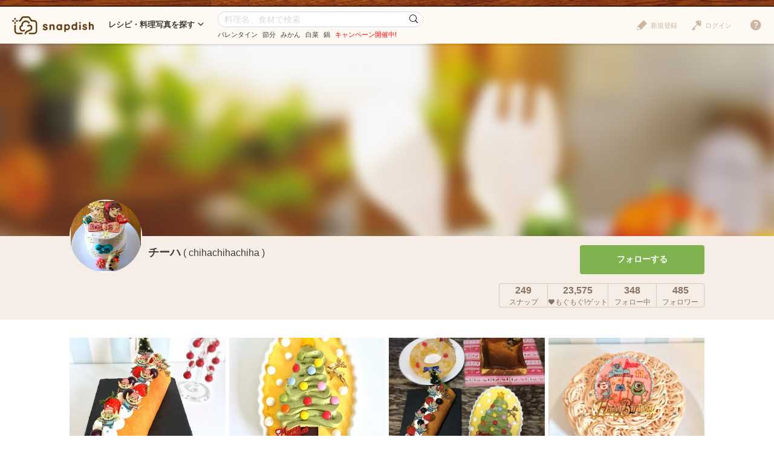

--- FILE ---
content_type: text/html; charset=UTF-8
request_url: https://snapdish.jp/user/chihachihachiha
body_size: 12174
content:
<!DOCTYPE html>
<html lang="ja">
<head prefix="og: http://ogp.me/ns# fb: http://ogp.me/ns/fb# article: http://ogp.me/ns/article#">
<!-- Google Tag Manager -->
<link rel="stylesheet" href="/static/v4/pc/css/v3_pc.css?v=20160125"><link rel="stylesheet" href="/static/v4/pc/css/v4_pc.css?v=20230701"><link rel="stylesheet" href="/v3/pc/css/jquery-ui-1.10.4.custom.css?v=20151221"><style>.user-detail__count{color:#897364}.user__wrapper{background-color:#fff;padding:20px 0 20px}.user__title{color:#666;font-weight:bold;padding:2px 0 2px 8px;margin-bottom:15px;font-size:14px;background-color:#f2f2f2}.user__block{display:table;padding-bottom:10px}.user__block-image{display:table-cell;width:278px;padding-right:20px}.user__block-image img{width:258px}.user__block-image-product{display:table-cell;width:170px;padding-right:20px}.user__block-image-product img{width:150px}.user__block-text{display:table-cell;vertical-align:middle;width:514px;padding-right:20px}.user__block-text-product{display:table-cell;vertical-align:middle;width:630px;padding-right:20px}.user__block-text-upper{font-weight:bold;color:#423a35;font-size:18px}.user__block-text-upper a{color:#423a35}.user__block-text-upper a:hover{text-decoration:underline}.user__block-text-lower{color:#666;font-size:14px}.user__block-link{display:table-cell;vertical-align:bottom;width:258px}.user__block-link-relative{position:relative}.user__block-link a{display:block;width:100%;padding:8px 0;color:#d7893c;border:1px solid #d7893c;border-radius:4px;text-decoration:none;text-align:center}.user__block-link a:hover{background-color:#d7893c;color:#fff}.user__block-link a i{position:absolute;font-size:20px;top:50%;right:0;margin-top:-10px}.user__block-link a:hover i{color:#fff}.user__open-trigger{margin:20px 0;text-align:center}.user__open-trigger a{display:block;cursor:pointer;border:dashed 1px #999;color:#999;border-radius:5px;padding:20px 0}.user__open-trigger a:hover{background-color:#ebebeb;text-decoration:none}section.user__product{border-bottom:dashed 1px #b2b2b2;padding-top:15px}.user__products section.user__product:last-of-type{border-bottom:1px solid #fff}.article-list.list--user .article,.article-list.list--user .campaign,.article-list.list--user .product{width:258px;margin-right:6px}.article__image a{height:189px;background-repeat:no-repeat;position:relative;overflow:hidden}.article__image a img{position:absolute;top:50%;bottom:50%;margin:auto;height:auto}.article__user{margin-top:-22.5px;padding:0 15px}.article__user .user__icon img{width:45px;height:45px}.article__user .user__name{left:64px;bottom:1px}.article__summary{padding:6px 15px}.article__name a{color:#423a35}.article__name a:hover{text-decoration:underline}.article__recipe a{color:#d3a433}.article__count{right:15px}</style><script>(function(w,d,s,l,i){w[l]=w[l]||[];w[l].push({'gtm.start':new Date().getTime(),event:'gtm.js'});var f=d.getElementsByTagName(s)[0],j=d.createElement(s),dl=l!='dataLayer'?'&l='+l:'';j.async=true;j.src='https://www.googletagmanager.com/gtm.js?id='+i+dl;f.parentNode.insertBefore(j,f);})(window,document,'script','dataLayer','GTM-NHD5SB');</script>
<!-- End Google Tag Manager -->
<!-- Clarity tracking code for https://snapdish.jp/ -->
<script>(function(c,l,a,r,i,t,y){c[a]=c[a]||function(){(c[a].q=c[a].q||[]).push(arguments)};t=l.createElement(r);t.async=1;t.src="https://www.clarity.ms/tag/"+i+"?ref=bwt";y=l.getElementsByTagName(r)[0];y.parentNode.insertBefore(t,y);})(window,document,"clarity","script","hy4udg4wez");</script>
<!-- End Clarity tracking code for https://snapdish.jp/ -->
<meta charset="utf-8">
<!--[if lt IE 9]><meta http-equiv="X-UA-Compatible" content="IE=edge, chrome=1"><![endif]-->
<title>チーハ(chihachihachiha)さんのSnapdishの料理写真・レシピ投稿一覧</title>
<link title="SnapDish[お料理ニュース]" href="https://snapdish.jp/rss/pickup.rss" rel="alternate" type="application/rss+xml">
<meta name="description" content="チーハ(chihachihachiha)さんのSnapdishの料理写真・レシピ投稿一覧ページです。">
<meta name="keywords" content="レシピ,料理,まとめ,アイデア,人気,無料,カメラ,アプリ,スナップディッシュ,すなっぷでぃっしゅ">
<meta name="author" content="Snapdish, Inc.">
<meta name="google-site-verification" content="xrWMCV-5fEnMbNZBZ5TzaJeQXB5SZu4NXX9jxadzGQI"/>
<meta name="apple-itunes-app" content="app-id=439571223">
<meta name="google-play-app" content="app-id=com.vuzz.snapdish">
<link rel="alternate" href="android-app://com.vuzz.snapdish/snapdish/profile?id=538a898cab4eaa7d7ab6141a"/>
<link rel="alternate" href="ios-app://439571223/profile?id=538a898cab4eaa7d7ab6141a"/>
<script type="application/ld+json">
{
"@context": "http://schema.org",
"@type": "WebSite",
"url": "https://snapdish.jp/",
"potentialAction": {
"@type": "SearchAction",
"target": "https://snapdish.jp/search/{keyword}",
"query-input": "required name=keyword"
}
}
</script>
<meta property="fb:pages" content="163376383715846"/>
<meta property="fb:app_id" content="167448629982262">
<meta property="og:title" content="チーハ(chihachihachiha)さんのSnapdishの料理写真・レシピ投稿一覧です。 | Snapdish[スナップディッシュ]">
<meta property="og:description" content="チーハ(chihachihachiha)さんのプロフィールです。みんなのレシピ（作り方）・料理写真、まとめ投稿が2000万超。人気やお気に入りの料理アイデアを集めて、お料理の参考にできる。料理写真をおいしく加工できる無料カメラアプリで、自分のレシピや料理写真を記録・公開することもできる。">
<meta property="og:site_name" content="レシピと献立アイデア2900万皿のAI料理カメラアプリ | Snapdish">
<meta property="og:type" content="article">
<meta property="og:url" content="https://snapdish.jp/chihachihachiha">
<meta property="og:image" content="https://s3-ap-northeast-1.amazonaws.com/snpd-tokyo-user-profile-icon/538a898cab4eaa7d7ab6141a.jpg">
<meta name="twitter:card" content="gallery">
<meta name="twitter:image0" content="https://cdn.snapdish.co/photo/dish/5c22b9d1ba412b069c3c5a10/crop/340.webp">
<meta name="twitter:image1" content="https://cdn.snapdish.co/photo/dish/5c22b5709474a840f1970dc2/crop/340.webp">
<meta name="twitter:image2" content="https://cdn.snapdish.co/photo/dish/5c22b22d9474a840f1970d31/crop/340.webp">
<meta name="twitter:image3" content="https://cdn.snapdish.co/photo/dish/5be8b3324309aa06aa2668d5/crop/340.webp">
<meta name="twitter:site" content="@SnapDishJP">
<meta name="twitter:domain" content="https://snapdish.co/user/chihachihachiha">
<script type="application/ld+json">
{
"@context": "https://schema.org",
"@type": "BreadcrumbList",
"itemListElement": [
{
"@type": "ListItem",
"position": 1,
"name": "ホーム",
"item": "https://snapdish.jp/"
}
,{
"@type": "ListItem",
"position": 2,
"name": "「チーハ」さんの料理写真/レシピ",
"item": "https://snapdish.jp/user/chihachihachiha"
}
]
}
</script>
<meta name="robots" content="noindex,nofollow">
<meta http-equiv="Pragma" content="no-cache">
<meta http-equiv="Cache-Control" content="no-cache">
<meta http-equiv="Expires" content="Thu, 01 Dec 1994 16:00:00 GMT">
<link title="チーハさんのレシピ投稿|Snapdish" href="https://snapdish.jp/user/538a898cab4eaa7d7ab6141a/recipe.rss" rel="alternate" type="application/rss+xml">
<link title="チーハさんの料理写真投稿|Snapdish" href="https://snapdish.jp/user/538a898cab4eaa7d7ab6141a.rss" rel="alternate" type="application/rss+xml">
<link rel="canonical" href="https://snapdish.jp/user/chihachihachiha">
<link href='/osd.xml' rel='search' title='SnapDish' type='application/opensearchdescription+xml'>
<script>(function(i,s,o,g,r,a,m){i['GoogleAnalyticsObject']=r;i[r]=i[r]||function(){(i[r].q=i[r].q||[]).push(arguments)},i[r].l=1*new Date();a=s.createElement(o),m=s.getElementsByTagName(o)[0];a.async=1;a.src=g;m.parentNode.insertBefore(a,m)})(window,document,'script','//www.google-analytics.com/analytics.js','ga');ga('create','UA-39316611-15','auto');ga('require','displayfeatures');ga('set','dimension1','notlogin');ga('send','pageview',{'page':'/user/chihachihachiha'});</script>
<!-- Facebook Pixel Code -->
<script>!function(f,b,e,v,n,t,s){if(f.fbq)return;n=f.fbq=function(){n.callMethod?n.callMethod.apply(n,arguments):n.queue.push(arguments)};if(!f._fbq)f._fbq=n;n.push=n;n.loaded=!0;n.version='2.0';n.queue=[];t=b.createElement(e);t.async=!0;t.src=v;s=b.getElementsByTagName(e)[0];s.parentNode.insertBefore(t,s)}(window,document,'script','https://connect.facebook.net/en_US/fbevents.js');fbq('init','843986018998617');fbq('track','PageView');</script>
<noscript><img height="1" width="1" style="display:none" src="https://www.facebook.com/tr?id=843986018998617&ev=PageView&noscript=1"/></noscript>
<!-- End Facebook Pixel Code -->
</head>
<body>
<!-- Google Tag Manager (noscript) -->
<noscript><iframe src="https://www.googletagmanager.com/ns.html?id=GTM-NHD5SB" height="0" width="0" style="display:none;visibility:hidden"></iframe></noscript>
<!-- End Google Tag Manager (noscript) -->
<script>fbq('track','ViewContent',{content_ids:'チーハ(chihachihachiha)さんのSnapdishの料理写真・レシピ投稿一覧'});</script>
<header class="header">
<div class="header__logo">
<a href="/" title="SnapDish Food Camera"></a>
</div>
<nav class="header__nav">
<div class="nav__title">レシピ・料理写真を探す<i class="icon-down-open-mini"></i></div>
<div class="nav__body">
<div class="nav__inner">
<div class="nav__group">
<div class="group__title"><i class="icon-sd-recipe"></i>人気と新着のレシピ・料理写真</div>
<ul class="group__list">
<li><a href="/popular/homemade">人気の手料理</a></li>
<li><a href="/popular/recipes">人気のレシピ</a></li>
<li><a href="/popular/cookedit">人気のつくフォト</a></li>
<li><a href="/officials">おすすめ公式アカウント</a></li>
<li><a href="/recently">みんなの新着料理</a></li>
</ul>
</div>
<div class="nav__group">
<div class="group__title"><i class="icon-sd-category02"></i>人気のカテゴリ</div>
<ul class="group__list">
<li><a href="/dir/1585">キャラ弁</a></li>
<li><a href="/dir/1767">旬野菜（夏）</a></li>
<li><a href="/dir/712">お弁当</a></li>
<li><a href="/dir/715">簡単料理</a></li>
<li><a href="/dir/716">ヘルシー/ダイエット</a></li>
<li><a href="/dir/717">節約料理</a></li>
</ul>
<ul class="group__list">
<li><a href="/dir/718">お菓子</a></li>
<li><a href="/dir/714">キャラクター</a></li>
<li><a href="/dir/713">お誕生日</a></li>
<li><a href="/dir/96">パスタ</a></li>
<li><a href="/dir/719">ケーキ</a></li>
<li class="nav__more"><a href="/dir/">カテゴリ一覧</a></li>
</ul>
</div>
<div class="nav__group">
<div class="group__title"><i class="icon-sd-book"></i>人気のレシピ・料理まとめ</div>
<ul class="group__list">
<li><a href="/books/695f64398ad79a541f6055a2/">旬を食べよう！みかん活用大辞典</a></li>
<li><a href="/books/694ce465103b988332793b01/">お正月太り解消！リセットごはん♪</a></li>
<li><a href="/books/694ce8fe723f14bf14a82512/">【第2弾】パーティーシーズンはチーズを楽</a></li>
<li><a href="/books/6943b3f8ca2b70ab18d9df4e/">知れば選びたくなる！【アメリカ産SSAP</a></li>
<li><a href="/books/6940eb6649fcb1b5f48ce3e3/">1年のご褒美♡贅沢おうちごはん♪</a></li>
<li class="nav__more"><a href="/books/">レシピ・料理まとめ一覧</a></li>
</ul>
</div>
</div>
</div>
</nav><!-- /.header__nav -->
<div class="header__search">
<div id="search-form" itemscope itemtype="http://schema.org/WebSite">
<meta itemprop="url" content="https://snapdish.jp/">
<form action="/search/" method="GET" itemprop="potentialAction" itemscope itemtype="http://schema.org/SearchAction">
<meta itemprop="target" content="https://snapdish.jp/search/?keyword={keyword}">
<input type="text" name="keyword" placeholder="料理名、食材で検索" value="" itemprop="query-input" required>
<button type="submit"><i class="icon-sd-search02"></i></button>
</form>
<div class="search__keyword">
<ul class="hdSeasonal">
<li class="word"><a href="/search/%E3%83%90%E3%83%AC%E3%83%B3%E3%82%BF%E3%82%A4%E3%83%B3" target="_blank">バレンタイン</a></li>
<li class="word"><a href="/search/%E7%AF%80%E5%88%86" target="_blank">節分</a></li>
<li class="word"><a href="/search/%E3%81%BF%E3%81%8B%E3%82%93" target="_blank">みかん</a></li>
<li class="word"><a href="/search/%E7%99%BD%E8%8F%9C" target="_blank">白菜</a></li>
<li class="word"><a href="/search/%E9%8D%8B" target="_blank">鍋</a></li>
</ul>
<div class="keyword__promotion"><a href="/officials/past/case/" class="jQ-track--click" data-track="campaign-page__header"><span style="color:red">キャンペーン開催中!</span></a></div>
</div>
</div>
</div><!-- /.header__search -->
<div class="header__menu">
<div class="header__login is-notlogin">
<a href="/login/" class="jQ-login"><i class="icon-sd-login"></i>ログイン</a>
</div>
<div class="header__signup is-notlogin">
<span class="jQ-signup">
<i class="icon-sd-signup"></i>新規登録
</span>
</div>
<div class="header__loginmenu">
<div class="header__mymenu is-login">
<img id="myicon" src="" alt=""><span class="mymenu__name jQ-myprofile-name"></span>
<div class="mymenu__body">
<ul class="mymenu__list">
<li><a href="/feed">フィード</a></li>
<li><a class="jQ-myprofile-link">プロフィール</a></li>
<li><a href="https://snapdish.jp/settings/">設定</a></li>
<li><a href="/plugin/me">プラグイン設定</a></li>
<li><span class="jQ-logout">ログアウト</span></li>
</ul>
</div>
</div>
</div>
</div>
<div class="header__help">
<i class="icon-sd-help"></i>
<div class="help__body">
<ul class="help__list">
<li><a href="https://corp.snapdish.jp/service/">Snapdishについて</a></li>
<li><a href="/get_app/">無料アプリをダウンロード</a></li>
<li class="separate"><a href="http://www.facebook.com/SnapDish" target="_blank">Facebook</a></li>
<li><a href="https://twitter.com/snapdish" target="_blank">Twitter</a></li>
<li><a href="https://jp.pinterest.com/snapdishfoodcam/">Pinterest</a></li>
<li class="separate"><a href="/privacy.html">プライバシー</a></li>
<li><a href="/terms.html">規約</a></li>
<li class="separate"><a href="/guideline.html">ガイドライン</a></li>
<li><a href="https://snapdish.zendesk.com/hc/ja" target="_blank">ヘルプ</a></li>
<li class="separate select-language jQ-selectLanguage--header">
Language : 日本語
<ul class="language__list">
<li class="jQ-lang--ja">日本語</li>
<li class="jQ-lang--en">English</li>
</ul>
</li>
</ul>
</div>
</div>
</header>
<div class="wrap">
<div id="contents" class="p-user">
<div class="user-image" style="background-image:url(/v3/pc/img/sample_photobg.jpg)"></div>
<div class="user-detail">
<div class="user-detail__info">
<div class="user-detail__icon" style="width: 120px; height: 120px; overflow: hidden; border-radius: 50%; background-color: #ffffff;">
<img src="https://s3-ap-northeast-1.amazonaws.com/snpd-tokyo-user-profile-icon/538a898cab4eaa7d7ab6141a.jpg" alt="チーハ" title="チーハ" style="width: 100%; height: 100%; object-fit: cover;" onerror="this.onerror=null; this.src='https://cdn.snapdish.co/photo/user/user_default_icon/small';">
</div>
<div class="user-detail__account">
<h1 class="user-detail__name">チーハ</h1>
<div class="user-detail__screenname">( chihachihachiha )</div>
<div class="user-detail__badge"></div>
</div>
<div class="user-detail__bio">
</div>
</div>
<div class="user-detail__btnarea">
<div class="user-detail__follow">
<div class="jQ-follow btn btn--middle btn--follow" data-uid="538a898cab4eaa7d7ab6141a">フォローする</div>
</div>
<div class="user-detail__count">
<ul>
<li class="detail-count__post">
<span class="count">249</span><br>スナップ
</li>
<li class="detail-count__yummy">
<span class="count">23,575</span><br><i class="icon-sd-yummy"></i>もぐもぐ!ゲット
</li>
<li class="detail-count__following">
<span class="count">348</span><br>フォロー中
</li>
<li class="detail-count__followers">
<span class="count">485</span><br>フォロワー
</li>
</ul>
</div>
</div>
</div><!-- /.user-detail -->
<div class="user__wrapper">
<div class="contents-body">
<div class="article-list list--user jQ-userposts" data-endno="30">
<article class="article jQ-check" data-did="5c22b9d1ba412b069c3c5a10">
<div class="article__image">
<a href="/d/LOrm8a" target="_blank">
<img src="//snpd-tokyo-web.s3-ap-northeast-1.amazonaws.com/img/dummy.png" class="lazy" data-original="//cdn.snapdish.co/photo/dish/5c22b9d1ba412b069c3c5a10/crop/340.webp" style="background-image:url(/static//v4/pc/img/lazy.png)" alt="Snapdishの料理写真:クリスマスロールケーキ＊リトルグリーンメン  2018">
</a>
</div>
<div class="article__user">
<div class="user__icon">
<a href="/user/chihachihachiha">
<img src="https://s3-ap-northeast-1.amazonaws.com/snpd-tokyo-user-profile-icon/538a898cab4eaa7d7ab6141a_small.jpg" onerror="this.onerror=null; this.src='https://cdn.snapdish.co/photo/user/user_default_icon/small';">
</a>
</div>
<div class="user__name">
<a href="/user/chihachihachiha">チーハ</a>
</div>
</div>
<div class="article__summary">
<div class="article__name" data-title="クリスマスロールケーキ＊リトルグリーンメン  2018">
<a href="/d/LOrm8a" target="_blank">
クリスマスロールケーキ リトルグリーンメン 2018
</a>
</div>
<div class="article__comments">
長女ちゃんからグリンチってリクエストがあったけど却下して 笑
...
</div>
</div>
<div class="article__count">
<ul>
<li class="yummy"><i class="icon-sd-yummy"></i>50</li>
<li class="comment"><i class="icon-sd-comment"></i>3</li>
<li class="resnap"><i class="icon-sd-resnap"></i>1</li>
</ul>
</div>
<div class="article__btn">
<ul>
<li id="star-5c22b9d1ba412b069c3c5a10" class="btn--star jQ-star" data-did="5c22b9d1ba412b069c3c5a10"><i class="icon-sd-favorite"></i>保存</li>
<li id="yummy-5c22b9d1ba412b069c3c5a10" class="btn--yummy jQ-yummy" data-did="5c22b9d1ba412b069c3c5a10"><i class="icon-sd-yummy"></i></li>
</ul>
</div>
</article>
<article class="article jQ-check" data-did="5c22b5709474a840f1970dc2">
<div class="article__image">
<a href="/d/yL8Lva" target="_blank">
<img src="//snpd-tokyo-web.s3-ap-northeast-1.amazonaws.com/img/dummy.png" class="lazy" data-original="//cdn.snapdish.co/photo/dish/5c22b5709474a840f1970dc2/crop/340.webp" style="background-image:url(/static//v4/pc/img/lazy.png)" alt="Snapdishの料理写真:クリスマスプリン＊2018">
</a>
</div>
<div class="article__user">
<div class="user__icon">
<a href="/user/chihachihachiha">
<img src="https://s3-ap-northeast-1.amazonaws.com/snpd-tokyo-user-profile-icon/538a898cab4eaa7d7ab6141a_small.jpg" onerror="this.onerror=null; this.src='https://cdn.snapdish.co/photo/user/user_default_icon/small';">
</a>
</div>
<div class="user__name">
<a href="/user/chihachihachiha">チーハ</a>
</div>
</div>
<div class="article__summary">
<div class="article__name" data-title="クリスマスプリン＊2018">
<a href="/d/yL8Lva" target="_blank">
クリスマスプリン 2018
</a>
</div>
<div class="article__comments">
プリンの上に 抹茶クリームでツリーを作りました 星は長女
...
</div>
</div>
<div class="article__count">
<ul>
<li class="yummy"><i class="icon-sd-yummy"></i>43</li>
<li class="comment"><i class="icon-sd-comment"></i>1</li>
</ul>
</div>
<div class="article__btn">
<ul>
<li id="star-5c22b5709474a840f1970dc2" class="btn--star jQ-star" data-did="5c22b5709474a840f1970dc2"><i class="icon-sd-favorite"></i>保存</li>
<li id="yummy-5c22b5709474a840f1970dc2" class="btn--yummy jQ-yummy" data-did="5c22b5709474a840f1970dc2"><i class="icon-sd-yummy"></i></li>
</ul>
</div>
</article>
<article class="article jQ-check" data-did="5c22b22d9474a840f1970d31">
<div class="article__image">
<a href="/d/Ce4Sia" target="_blank">
<img src="//snpd-tokyo-web.s3-ap-northeast-1.amazonaws.com/img/dummy.png" class="lazy" data-original="//cdn.snapdish.co/photo/dish/5c22b22d9474a840f1970d31/crop/340.webp" style="background-image:url(/static//v4/pc/img/lazy.png)" alt="Snapdishの料理写真:クリスマスケーキ集合！クリスマス2018">
</a>
</div>
<div class="article__user">
<div class="user__icon">
<a href="/user/chihachihachiha">
<img src="https://s3-ap-northeast-1.amazonaws.com/snpd-tokyo-user-profile-icon/538a898cab4eaa7d7ab6141a_small.jpg" onerror="this.onerror=null; this.src='https://cdn.snapdish.co/photo/user/user_default_icon/small';">
</a>
</div>
<div class="user__name">
<a href="/user/chihachihachiha">チーハ</a>
</div>
</div>
<div class="article__summary">
<div class="article__name" data-title="クリスマスケーキ集合！クリスマス2018">
<a href="/d/Ce4Sia" target="_blank">
クリスマスケーキ集合 クリスマス2018
</a>
</div>
<div class="article__comments">
今年のクリスマスケーキ集合 ロールケーキ プリン ゼリー
...
</div>
</div>
<div class="article__count">
<ul>
<li class="yummy"><i class="icon-sd-yummy"></i>21</li>
<li class="comment"><i class="icon-sd-comment"></i>1</li>
</ul>
</div>
<div class="article__btn">
<ul>
<li id="star-5c22b22d9474a840f1970d31" class="btn--star jQ-star" data-did="5c22b22d9474a840f1970d31"><i class="icon-sd-favorite"></i>保存</li>
<li id="yummy-5c22b22d9474a840f1970d31" class="btn--yummy jQ-yummy" data-did="5c22b22d9474a840f1970d31"><i class="icon-sd-yummy"></i></li>
</ul>
</div>
</article>
<article class="article jQ-check" data-did="5be8b3324309aa06aa2668d5">
<div class="article__image">
<a href="/d/jTvSXa" target="_blank">
<img src="//snpd-tokyo-web.s3-ap-northeast-1.amazonaws.com/img/dummy.png" class="lazy" data-original="//cdn.snapdish.co/photo/dish/5be8b3324309aa06aa2668d5/crop/340.webp" style="background-image:url(/static//v4/pc/img/lazy.png)" alt="Snapdishの料理写真:長女ちゃん11歳のバースデーケーキ＊マイク＆サリー＆リトルチャロ＊紅茶と桃のショートケーキ">
</a>
</div>
<div class="article__user">
<div class="user__icon">
<a href="/user/chihachihachiha">
<img src="https://s3-ap-northeast-1.amazonaws.com/snpd-tokyo-user-profile-icon/538a898cab4eaa7d7ab6141a_small.jpg" onerror="this.onerror=null; this.src='https://cdn.snapdish.co/photo/user/user_default_icon/small';">
</a>
</div>
<div class="user__name">
<a href="/user/chihachihachiha">チーハ</a>
</div>
</div>
<div class="article__summary">
<div class="article__name" data-title="長女ちゃん11歳のバースデーケーキ＊マイク＆サリー＆リトルチャロ＊紅茶と桃のショートケーキ">
<a href="/d/jTvSXa" target="_blank">
長女ちゃん11歳のバースデーケーキ マイク サリー リト
...
</a>
</div>
<div class="article__comments">
長女ちゃんのリクエストは大人っぽく紅茶のケーキ キャラチ
...
</div>
</div>
<div class="article__count">
<ul>
<li class="yummy"><i class="icon-sd-yummy"></i>41</li>
<li class="comment"><i class="icon-sd-comment"></i>1</li>
<li class="resnap"><i class="icon-sd-resnap"></i>2</li>
</ul>
</div>
<div class="article__btn">
<ul>
<li id="star-5be8b3324309aa06aa2668d5" class="btn--star jQ-star" data-did="5be8b3324309aa06aa2668d5"><i class="icon-sd-favorite"></i>保存</li>
<li id="yummy-5be8b3324309aa06aa2668d5" class="btn--yummy jQ-yummy" data-did="5be8b3324309aa06aa2668d5"><i class="icon-sd-yummy"></i></li>
</ul>
</div>
</article>
<article class="article jQ-check" data-did="5be8b0024309aa06a86b3bac">
<div class="article__image">
<a href="/d/LOr5Sa" target="_blank">
<img src="//snpd-tokyo-web.s3-ap-northeast-1.amazonaws.com/img/dummy.png" class="lazy" data-original="//cdn.snapdish.co/photo/dish/5be8b0024309aa06a86b3bac/crop/340.webp" style="background-image:url(/static//v4/pc/img/lazy.png)" alt="Snapdishの料理写真:母のバースデープリン＊2018">
</a>
</div>
<div class="article__user">
<div class="user__icon">
<a href="/user/chihachihachiha">
<img src="https://s3-ap-northeast-1.amazonaws.com/snpd-tokyo-user-profile-icon/538a898cab4eaa7d7ab6141a_small.jpg" onerror="this.onerror=null; this.src='https://cdn.snapdish.co/photo/user/user_default_icon/small';">
</a>
</div>
<div class="user__name">
<a href="/user/chihachihachiha">チーハ</a>
</div>
</div>
<div class="article__summary">
<div class="article__name" data-title="母のバースデープリン＊2018">
<a href="/d/LOr5Sa" target="_blank">
母のバースデープリン 2018
</a>
</div>
<div class="article__comments">
母のバースデーケーキはプリン マトリョーシカ 教室へ行っ
...
</div>
</div>
<div class="article__count">
<ul>
<li class="yummy"><i class="icon-sd-yummy"></i>46</li>
<li class="comment"><i class="icon-sd-comment"></i>1</li>
<li class="resnap"><i class="icon-sd-resnap"></i>2</li>
</ul>
</div>
<div class="article__btn">
<ul>
<li id="star-5be8b0024309aa06a86b3bac" class="btn--star jQ-star" data-did="5be8b0024309aa06a86b3bac"><i class="icon-sd-favorite"></i>保存</li>
<li id="yummy-5be8b0024309aa06a86b3bac" class="btn--yummy jQ-yummy" data-did="5be8b0024309aa06a86b3bac"><i class="icon-sd-yummy"></i></li>
</ul>
</div>
</article>
<article class="article jQ-check" data-did="5bcd09bcacdf6806a3f2566f">
<div class="article__image">
<a href="/d/bOa41a" target="_blank">
<img src="//snpd-tokyo-web.s3-ap-northeast-1.amazonaws.com/img/dummy.png" class="lazy" data-original="//cdn.snapdish.co/photo/dish/5bcd09bcacdf6806a3f2566f/crop/340.webp" style="background-image:url(/static//v4/pc/img/lazy.png)" alt="Snapdishの料理写真:次女ちゃんのお友達の誕生日ケーキ＊ワンピース">
</a>
</div>
<div class="article__user">
<div class="user__icon">
<a href="/user/chihachihachiha">
<img src="https://s3-ap-northeast-1.amazonaws.com/snpd-tokyo-user-profile-icon/538a898cab4eaa7d7ab6141a_small.jpg" onerror="this.onerror=null; this.src='https://cdn.snapdish.co/photo/user/user_default_icon/small';">
</a>
</div>
<div class="user__name">
<a href="/user/chihachihachiha">チーハ</a>
</div>
</div>
<div class="article__summary">
<div class="article__name" data-title="次女ちゃんのお友達の誕生日ケーキ＊ワンピース">
<a href="/d/bOa41a" target="_blank">
次女ちゃんのお友達の誕生日ケーキ ワンピース
</a>
</div>
<div class="article__comments">
ロールケーキで ワンピースのリクエスト ワンピースはルフ
...
</div>
</div>
<div class="article__count">
<ul>
<li class="yummy"><i class="icon-sd-yummy"></i>41</li>
<li class="comment"><i class="icon-sd-comment"></i>1</li>
<li class="resnap"><i class="icon-sd-resnap"></i>1</li>
</ul>
</div>
<div class="article__btn">
<ul>
<li id="star-5bcd09bcacdf6806a3f2566f" class="btn--star jQ-star" data-did="5bcd09bcacdf6806a3f2566f"><i class="icon-sd-favorite"></i>保存</li>
<li id="yummy-5bcd09bcacdf6806a3f2566f" class="btn--yummy jQ-yummy" data-did="5bcd09bcacdf6806a3f2566f"><i class="icon-sd-yummy"></i></li>
</ul>
</div>
</article>
<article class="article jQ-check" data-did="5bcd05679474a80692f88a0f">
<div class="article__image">
<a href="/d/ebKama" target="_blank">
<img src="//snpd-tokyo-web.s3-ap-northeast-1.amazonaws.com/img/dummy.png" class="lazy" data-original="//cdn.snapdish.co/photo/dish/5bcd05679474a80692f88a0f/crop/340.webp" style="background-image:url(/static//v4/pc/img/lazy.png)" alt="Snapdishの料理写真:運動会2018のお弁当＊チップとデール">
</a>
</div>
<div class="article__user">
<div class="user__icon">
<a href="/user/chihachihachiha">
<img src="https://s3-ap-northeast-1.amazonaws.com/snpd-tokyo-user-profile-icon/538a898cab4eaa7d7ab6141a_small.jpg" onerror="this.onerror=null; this.src='https://cdn.snapdish.co/photo/user/user_default_icon/small';">
</a>
</div>
<div class="user__name">
<a href="/user/chihachihachiha">チーハ</a>
</div>
</div>
<div class="article__summary">
<div class="article__name" data-title="運動会2018のお弁当＊チップとデール">
<a href="/d/ebKama" target="_blank">
運動会2018のお弁当 チップとデール
</a>
</div>
<div class="article__comments">
雨で延期になって 平日の運動会だったので 個人弁当 チッ
...
</div>
</div>
<div class="article__count">
<ul>
<li class="yummy"><i class="icon-sd-yummy"></i>65</li>
<li class="comment"><i class="icon-sd-comment"></i>1</li>
<li class="resnap"><i class="icon-sd-resnap"></i>6</li>
</ul>
</div>
<div class="article__btn">
<ul>
<li id="star-5bcd05679474a80692f88a0f" class="btn--star jQ-star" data-did="5bcd05679474a80692f88a0f"><i class="icon-sd-favorite"></i>保存</li>
<li id="yummy-5bcd05679474a80692f88a0f" class="btn--yummy jQ-yummy" data-did="5bcd05679474a80692f88a0f"><i class="icon-sd-yummy"></i></li>
</ul>
</div>
</article>
<article class="article jQ-check" data-did="5b8721c06ae5c3064ec2780d">
<div class="article__image">
<a href="/d/L9bTLa" target="_blank">
<img src="//snpd-tokyo-web.s3-ap-northeast-1.amazonaws.com/img/dummy.png" class="lazy" data-original="//cdn.snapdish.co/photo/dish/5b8721c06ae5c3064ec2780d/crop/340.webp" style="background-image:url(/static//v4/pc/img/lazy.png)" alt="Snapdishの料理写真:次女ちゃんの学童弁当＊プーさん 2018夏">
</a>
</div>
<div class="article__user">
<div class="user__icon">
<a href="/user/chihachihachiha">
<img src="https://s3-ap-northeast-1.amazonaws.com/snpd-tokyo-user-profile-icon/538a898cab4eaa7d7ab6141a_small.jpg" onerror="this.onerror=null; this.src='https://cdn.snapdish.co/photo/user/user_default_icon/small';">
</a>
</div>
<div class="user__name">
<a href="/user/chihachihachiha">チーハ</a>
</div>
</div>
<div class="article__summary">
<div class="article__name" data-title="次女ちゃんの学童弁当＊プーさん 2018夏">
<a href="/d/L9bTLa" target="_blank">
次女ちゃんの学童弁当 プーさん 2018夏
</a>
</div>
<div class="article__comments">
ハイ ひょっこりプーさん
</div>
</div>
<div class="article__count">
<ul>
<li class="yummy"><i class="icon-sd-yummy"></i>56</li>
<li class="comment"><i class="icon-sd-comment"></i>1</li>
<li class="resnap"><i class="icon-sd-resnap"></i>1</li>
</ul>
</div>
<div class="article__btn">
<ul>
<li id="star-5b8721c06ae5c3064ec2780d" class="btn--star jQ-star" data-did="5b8721c06ae5c3064ec2780d"><i class="icon-sd-favorite"></i>保存</li>
<li id="yummy-5b8721c06ae5c3064ec2780d" class="btn--yummy jQ-yummy" data-did="5b8721c06ae5c3064ec2780d"><i class="icon-sd-yummy"></i></li>
</ul>
</div>
</article>
<article class="article jQ-check" data-did="5b85d3d3dac75713388b3a7f">
<div class="article__image">
<a href="/d/eL4Xya" target="_blank">
<img src="//snpd-tokyo-web.s3-ap-northeast-1.amazonaws.com/img/dummy.png" class="lazy" data-original="//cdn.snapdish.co/photo/dish/5b85d3d3dac75713388b3a7f/crop/340.webp" style="background-image:url(/static//v4/pc/img/lazy.png)" alt="Snapdishの料理写真:天の川水ようかんでお友達のバースデーケーキ＊2018">
</a>
</div>
<div class="article__user">
<div class="user__icon">
<a href="/user/chihachihachiha">
<img src="https://s3-ap-northeast-1.amazonaws.com/snpd-tokyo-user-profile-icon/538a898cab4eaa7d7ab6141a_small.jpg" onerror="this.onerror=null; this.src='https://cdn.snapdish.co/photo/user/user_default_icon/small';">
</a>
</div>
<div class="user__name">
<a href="/user/chihachihachiha">チーハ</a>
</div>
</div>
<div class="article__summary">
<div class="article__name" data-title="天の川水ようかんでお友達のバースデーケーキ＊2018">
<a href="/d/eL4Xya" target="_blank">
天の川水ようかんでお友達のバースデーケーキ 2018
</a>
</div>
<div class="article__comments">
奥志賀高原に滞在中 一緒に過ごした子供たちのお友達の誕生日を
...
</div>
</div>
<div class="article__count">
<ul>
<li class="yummy"><i class="icon-sd-yummy"></i>68</li>
<li class="comment"><i class="icon-sd-comment"></i>1</li>
<li class="resnap"><i class="icon-sd-resnap"></i>6</li>
</ul>
</div>
<div class="article__btn">
<ul>
<li id="star-5b85d3d3dac75713388b3a7f" class="btn--star jQ-star" data-did="5b85d3d3dac75713388b3a7f"><i class="icon-sd-favorite"></i>保存</li>
<li id="yummy-5b85d3d3dac75713388b3a7f" class="btn--yummy jQ-yummy" data-did="5b85d3d3dac75713388b3a7f"><i class="icon-sd-yummy"></i></li>
</ul>
</div>
</article>
<article class="article jQ-check" data-did="5b85d09785a2fa1919f95961">
<div class="article__image">
<a href="/d/4ifHGa" target="_blank">
<img src="//snpd-tokyo-web.s3-ap-northeast-1.amazonaws.com/img/dummy.png" class="lazy" data-original="//cdn.snapdish.co/photo/dish/5b85d09785a2fa1919f95961/crop/340.webp" style="background-image:url(/static//v4/pc/img/lazy.png)" alt="Snapdishの料理写真:9人の子供たちとアイシングクッキー作り＊2018夏休み">
</a>
</div>
<div class="article__user">
<div class="user__icon">
<a href="/user/chihachihachiha">
<img src="https://s3-ap-northeast-1.amazonaws.com/snpd-tokyo-user-profile-icon/538a898cab4eaa7d7ab6141a_small.jpg" onerror="this.onerror=null; this.src='https://cdn.snapdish.co/photo/user/user_default_icon/small';">
</a>
</div>
<div class="user__name">
<a href="/user/chihachihachiha">チーハ</a>
</div>
</div>
<div class="article__summary">
<div class="article__name" data-title="9人の子供たちとアイシングクッキー作り＊2018夏休み">
<a href="/d/4ifHGa" target="_blank">
9人の子供たちとアイシングクッキー作り 2018夏休み
</a>
</div>
<div class="article__comments">
奥志賀高原で夏休みを一緒に過ごした子供たちと ペンションでア
...
</div>
</div>
<div class="article__count">
<ul>
<li class="yummy"><i class="icon-sd-yummy"></i>48</li>
<li class="comment"><i class="icon-sd-comment"></i>1</li>
<li class="resnap"><i class="icon-sd-resnap"></i>5</li>
</ul>
</div>
<div class="article__btn">
<ul>
<li id="star-5b85d09785a2fa1919f95961" class="btn--star jQ-star" data-did="5b85d09785a2fa1919f95961"><i class="icon-sd-favorite"></i>保存</li>
<li id="yummy-5b85d09785a2fa1919f95961" class="btn--yummy jQ-yummy" data-did="5b85d09785a2fa1919f95961"><i class="icon-sd-yummy"></i></li>
</ul>
</div>
</article>
<article class="article jQ-check" data-did="5b832baf65eb7c065225edf9">
<div class="article__image">
<a href="/d/mumeua" target="_blank">
<img src="//snpd-tokyo-web.s3-ap-northeast-1.amazonaws.com/img/dummy.png" class="lazy" data-original="//cdn.snapdish.co/photo/dish/5b832baf65eb7c065225edf9/crop/340.webp" style="background-image:url(/static//v4/pc/img/lazy.png)" alt="Snapdishの料理写真:次女ちゃんの学童弁当＊Suicaペンギン 2018夏休み">
</a>
</div>
<div class="article__user">
<div class="user__icon">
<a href="/user/chihachihachiha">
<img src="https://s3-ap-northeast-1.amazonaws.com/snpd-tokyo-user-profile-icon/538a898cab4eaa7d7ab6141a_small.jpg" onerror="this.onerror=null; this.src='https://cdn.snapdish.co/photo/user/user_default_icon/small';">
</a>
</div>
<div class="user__name">
<a href="/user/chihachihachiha">チーハ</a>
</div>
</div>
<div class="article__summary">
<div class="article__name" data-title="次女ちゃんの学童弁当＊Suicaペンギン 2018夏休み">
<a href="/d/mumeua" target="_blank">
次女ちゃんの学童弁当 Suicaペンギン 2018夏休み
</a>
</div>
<div class="article__comments">
Suicaペンギンって きっと次女ちゃんは気づかないだろうな
...
</div>
</div>
<div class="article__count">
<ul>
<li class="yummy"><i class="icon-sd-yummy"></i>33</li>
<li class="comment"><i class="icon-sd-comment"></i>1</li>
<li class="resnap"><i class="icon-sd-resnap"></i>1</li>
</ul>
</div>
<div class="article__btn">
<ul>
<li id="star-5b832baf65eb7c065225edf9" class="btn--star jQ-star" data-did="5b832baf65eb7c065225edf9"><i class="icon-sd-favorite"></i>保存</li>
<li id="yummy-5b832baf65eb7c065225edf9" class="btn--yummy jQ-yummy" data-did="5b832baf65eb7c065225edf9"><i class="icon-sd-yummy"></i></li>
</ul>
</div>
</article>
<article class="article jQ-check" data-did="5b7fbc9985a2fa19297a580b">
<div class="article__image">
<a href="/d/vWr4ia" target="_blank">
<img src="//snpd-tokyo-web.s3-ap-northeast-1.amazonaws.com/img/dummy.png" class="lazy" data-original="//cdn.snapdish.co/photo/dish/5b7fbc9985a2fa19297a580b/crop/340.webp" style="background-image:url(/static//v4/pc/img/lazy.png)" alt="Snapdishの料理写真:姪っ子ちゃん7歳のバースデーケーキ＊不思議の国のアリス❤︎">
</a>
</div>
<div class="article__user">
<div class="user__icon">
<a href="/user/chihachihachiha">
<img src="https://s3-ap-northeast-1.amazonaws.com/snpd-tokyo-user-profile-icon/538a898cab4eaa7d7ab6141a_small.jpg" onerror="this.onerror=null; this.src='https://cdn.snapdish.co/photo/user/user_default_icon/small';">
</a>
</div>
<div class="user__name">
<a href="/user/chihachihachiha">チーハ</a>
</div>
</div>
<div class="article__summary">
<div class="article__name" data-title="姪っ子ちゃん7歳のバースデーケーキ＊不思議の国のアリス❤︎">
<a href="/d/vWr4ia" target="_blank">
姪っ子ちゃん7歳のバースデーケーキ 不思議の国のアリス
</a>
</div>
<div class="article__comments">
姪っ子ちゃんのリクエストは 不思議国のアリスでプレーンチーズ
...
</div>
</div>
<div class="article__count">
<ul>
<li class="yummy"><i class="icon-sd-yummy"></i>44</li>
<li class="comment"><i class="icon-sd-comment"></i>1</li>
</ul>
</div>
<div class="article__btn">
<ul>
<li id="star-5b7fbc9985a2fa19297a580b" class="btn--star jQ-star" data-did="5b7fbc9985a2fa19297a580b"><i class="icon-sd-favorite"></i>保存</li>
<li id="yummy-5b7fbc9985a2fa19297a580b" class="btn--yummy jQ-yummy" data-did="5b7fbc9985a2fa19297a580b"><i class="icon-sd-yummy"></i></li>
</ul>
</div>
</article>
<article class="article jQ-check" data-did="5b75fc840949cf064797587e">
<div class="article__image">
<a href="/d/Cu0jfa" target="_blank">
<img src="//snpd-tokyo-web.s3-ap-northeast-1.amazonaws.com/img/dummy.png" class="lazy" data-original="//cdn.snapdish.co/photo/dish/5b75fc840949cf064797587e/crop/340.webp" style="background-image:url(/static//v4/pc/img/lazy.png)" alt="Snapdishの料理写真:次女ちゃんの学童弁当＊ショーン＆ティミー 2018夏休み">
</a>
</div>
<div class="article__user">
<div class="user__icon">
<a href="/user/chihachihachiha">
<img src="https://s3-ap-northeast-1.amazonaws.com/snpd-tokyo-user-profile-icon/538a898cab4eaa7d7ab6141a_small.jpg" onerror="this.onerror=null; this.src='https://cdn.snapdish.co/photo/user/user_default_icon/small';">
</a>
</div>
<div class="user__name">
<a href="/user/chihachihachiha">チーハ</a>
</div>
</div>
<div class="article__summary">
<div class="article__name" data-title="次女ちゃんの学童弁当＊ショーン＆ティミー 2018夏休み">
<a href="/d/Cu0jfa" target="_blank">
次女ちゃんの学童弁当 ショーン ティミー 2018夏休み
</a>
</div>
<div class="article__comments">
困った時のショーン が久々登場です 笑
</div>
</div>
<div class="article__count">
<ul>
<li class="yummy"><i class="icon-sd-yummy"></i>59</li>
<li class="comment"><i class="icon-sd-comment"></i>1</li>
<li class="resnap"><i class="icon-sd-resnap"></i>2</li>
</ul>
</div>
<div class="article__btn">
<ul>
<li id="star-5b75fc840949cf064797587e" class="btn--star jQ-star" data-did="5b75fc840949cf064797587e"><i class="icon-sd-favorite"></i>保存</li>
<li id="yummy-5b75fc840949cf064797587e" class="btn--yummy jQ-yummy" data-did="5b75fc840949cf064797587e"><i class="icon-sd-yummy"></i></li>
</ul>
</div>
</article>
<article class="article jQ-check" data-did="5b74abae50d0650668dbeb30">
<div class="article__image">
<a href="/d/K4XKPa" target="_blank">
<img src="//snpd-tokyo-web.s3-ap-northeast-1.amazonaws.com/img/dummy.png" class="lazy" data-original="//cdn.snapdish.co/photo/dish/5b74abae50d0650668dbeb30/crop/340.webp" style="background-image:url(/static//v4/pc/img/lazy.png)" alt="Snapdishの料理写真:次女ちゃんの学童弁当＊ミニオンズ 2018夏休み">
</a>
</div>
<div class="article__user">
<div class="user__icon">
<a href="/user/chihachihachiha">
<img src="https://s3-ap-northeast-1.amazonaws.com/snpd-tokyo-user-profile-icon/538a898cab4eaa7d7ab6141a_small.jpg" onerror="this.onerror=null; this.src='https://cdn.snapdish.co/photo/user/user_default_icon/small';">
</a>
</div>
<div class="user__name">
<a href="/user/chihachihachiha">チーハ</a>
</div>
</div>
<div class="article__summary">
<div class="article__name" data-title="次女ちゃんの学童弁当＊ミニオンズ 2018夏休み">
<a href="/d/K4XKPa" target="_blank">
次女ちゃんの学童弁当 ミニオンズ 2018夏休み
</a>
</div>
<div class="article__comments">
ハイ ひょっこりミニオン 手 手が 離れてる
</div>
</div>
<div class="article__count">
<ul>
<li class="yummy"><i class="icon-sd-yummy"></i>50</li>
<li class="comment"><i class="icon-sd-comment"></i>1</li>
</ul>
</div>
<div class="article__btn">
<ul>
<li id="star-5b74abae50d0650668dbeb30" class="btn--star jQ-star" data-did="5b74abae50d0650668dbeb30"><i class="icon-sd-favorite"></i>保存</li>
<li id="yummy-5b74abae50d0650668dbeb30" class="btn--yummy jQ-yummy" data-did="5b74abae50d0650668dbeb30"><i class="icon-sd-yummy"></i></li>
</ul>
</div>
</article>
<article class="article jQ-check" data-did="5b736b0c81cfcf0661b6265e">
<div class="article__image">
<a href="/d/mbqWea" target="_blank">
<img src="//snpd-tokyo-web.s3-ap-northeast-1.amazonaws.com/img/dummy.png" class="lazy" data-original="//cdn.snapdish.co/photo/dish/5b736b0c81cfcf0661b6265e/crop/340.webp" style="background-image:url(/static//v4/pc/img/lazy.png)" alt="Snapdishの料理写真:次女ちゃんの学童弁当＊ピカチュウ 2018夏休み">
</a>
</div>
<div class="article__user">
<div class="user__icon">
<a href="/user/chihachihachiha">
<img src="https://s3-ap-northeast-1.amazonaws.com/snpd-tokyo-user-profile-icon/538a898cab4eaa7d7ab6141a_small.jpg" onerror="this.onerror=null; this.src='https://cdn.snapdish.co/photo/user/user_default_icon/small';">
</a>
</div>
<div class="user__name">
<a href="/user/chihachihachiha">チーハ</a>
</div>
</div>
<div class="article__summary">
<div class="article__name" data-title="次女ちゃんの学童弁当＊ピカチュウ 2018夏休み">
<a href="/d/mbqWea" target="_blank">
次女ちゃんの学童弁当 ピカチュウ 2018夏休み
</a>
</div>
<div class="article__comments">
チーズでピカチュウ
</div>
</div>
<div class="article__count">
<ul>
<li class="yummy"><i class="icon-sd-yummy"></i>43</li>
<li class="comment"><i class="icon-sd-comment"></i>1</li>
<li class="resnap"><i class="icon-sd-resnap"></i>2</li>
</ul>
</div>
<div class="article__btn">
<ul>
<li id="star-5b736b0c81cfcf0661b6265e" class="btn--star jQ-star" data-did="5b736b0c81cfcf0661b6265e"><i class="icon-sd-favorite"></i>保存</li>
<li id="yummy-5b736b0c81cfcf0661b6265e" class="btn--yummy jQ-yummy" data-did="5b736b0c81cfcf0661b6265e"><i class="icon-sd-yummy"></i></li>
</ul>
</div>
</article>
<article class="article jQ-check" data-did="5b720cb819ccfb06267f5545">
<div class="article__image">
<a href="/d/mTifKa" target="_blank">
<img src="//snpd-tokyo-web.s3-ap-northeast-1.amazonaws.com/img/dummy.png" class="lazy" data-original="//cdn.snapdish.co/photo/dish/5b720cb819ccfb06267f5545/crop/340.webp" style="background-image:url(/static//v4/pc/img/lazy.png)" alt="Snapdishの料理写真:次女ちゃんの学童弁当＊スイカとパンダ 2018夏休み">
</a>
</div>
<div class="article__user">
<div class="user__icon">
<a href="/user/chihachihachiha">
<img src="https://s3-ap-northeast-1.amazonaws.com/snpd-tokyo-user-profile-icon/538a898cab4eaa7d7ab6141a_small.jpg" onerror="this.onerror=null; this.src='https://cdn.snapdish.co/photo/user/user_default_icon/small';">
</a>
</div>
<div class="user__name">
<a href="/user/chihachihachiha">チーハ</a>
</div>
</div>
<div class="article__summary">
<div class="article__name" data-title="次女ちゃんの学童弁当＊スイカとパンダ 2018夏休み">
<a href="/d/mTifKa" target="_blank">
次女ちゃんの学童弁当 スイカとパンダ 2018夏休み
</a>
</div>
<div class="article__comments">
スイカが大好きな次女ちゃんへ おにぎりスイカ
</div>
</div>
<div class="article__count">
<ul>
<li class="yummy"><i class="icon-sd-yummy"></i>36</li>
<li class="comment"><i class="icon-sd-comment"></i>1</li>
<li class="resnap"><i class="icon-sd-resnap"></i>1</li>
</ul>
</div>
<div class="article__btn">
<ul>
<li id="star-5b720cb819ccfb06267f5545" class="btn--star jQ-star" data-did="5b720cb819ccfb06267f5545"><i class="icon-sd-favorite"></i>保存</li>
<li id="yummy-5b720cb819ccfb06267f5545" class="btn--yummy jQ-yummy" data-did="5b720cb819ccfb06267f5545"><i class="icon-sd-yummy"></i></li>
</ul>
</div>
</article>
<article class="article jQ-check" data-did="5b720bf985a2fa3b7bcb2ab6">
<div class="article__image">
<a href="/d/TXHfOa" target="_blank">
<img src="//snpd-tokyo-web.s3-ap-northeast-1.amazonaws.com/img/dummy.png" class="lazy" data-original="//cdn.snapdish.co/photo/dish/5b720bf985a2fa3b7bcb2ab6/crop/340.webp" style="background-image:url(/static//v4/pc/img/lazy.png)" alt="Snapdishの料理写真:次女ちゃんの学童弁当＊チップとデール 2018夏休み">
</a>
</div>
<div class="article__user">
<div class="user__icon">
<a href="/user/chihachihachiha">
<img src="https://s3-ap-northeast-1.amazonaws.com/snpd-tokyo-user-profile-icon/538a898cab4eaa7d7ab6141a_small.jpg" onerror="this.onerror=null; this.src='https://cdn.snapdish.co/photo/user/user_default_icon/small';">
</a>
</div>
<div class="user__name">
<a href="/user/chihachihachiha">チーハ</a>
</div>
</div>
<div class="article__summary">
<div class="article__name" data-title="次女ちゃんの学童弁当＊チップとデール 2018夏休み">
<a href="/d/TXHfOa" target="_blank">
次女ちゃんの学童弁当 チップとデール 2018夏休み
</a>
</div>
<div class="article__comments">
リクエスト聞くと いっつもチップとデールな次女ちゃんです
</div>
</div>
<div class="article__count">
<ul>
<li class="yummy"><i class="icon-sd-yummy"></i>32</li>
<li class="comment"><i class="icon-sd-comment"></i>1</li>
<li class="resnap"><i class="icon-sd-resnap"></i>1</li>
</ul>
</div>
<div class="article__btn">
<ul>
<li id="star-5b720bf985a2fa3b7bcb2ab6" class="btn--star jQ-star" data-did="5b720bf985a2fa3b7bcb2ab6"><i class="icon-sd-favorite"></i>保存</li>
<li id="yummy-5b720bf985a2fa3b7bcb2ab6" class="btn--yummy jQ-yummy" data-did="5b720bf985a2fa3b7bcb2ab6"><i class="icon-sd-yummy"></i></li>
</ul>
</div>
</article>
<article class="article jQ-check" data-did="5b6cc581dbeeb7064c11f08d">
<div class="article__image">
<a href="/d/TeveGa" target="_blank">
<img src="//snpd-tokyo-web.s3-ap-northeast-1.amazonaws.com/img/dummy.png" class="lazy" data-original="//cdn.snapdish.co/photo/dish/5b6cc581dbeeb7064c11f08d/crop/340.webp" style="background-image:url(/static//v4/pc/img/lazy.png)" alt="Snapdishの料理写真:次女ちゃんの学童弁当＊シロクマとかき氷 2018夏休み">
</a>
</div>
<div class="article__user">
<div class="user__icon">
<a href="/user/chihachihachiha">
<img src="https://s3-ap-northeast-1.amazonaws.com/snpd-tokyo-user-profile-icon/538a898cab4eaa7d7ab6141a_small.jpg" onerror="this.onerror=null; this.src='https://cdn.snapdish.co/photo/user/user_default_icon/small';">
</a>
</div>
<div class="user__name">
<a href="/user/chihachihachiha">チーハ</a>
</div>
</div>
<div class="article__summary">
<div class="article__name" data-title="次女ちゃんの学童弁当＊シロクマとかき氷 2018夏休み">
<a href="/d/TeveGa" target="_blank">
次女ちゃんの学童弁当 シロクマとかき氷 2018夏休み
</a>
</div>
<div class="article__comments">
かき氷簡単だったからまた作ろー
</div>
</div>
<div class="article__count">
<ul>
<li class="yummy"><i class="icon-sd-yummy"></i>40</li>
<li class="comment"><i class="icon-sd-comment"></i>1</li>
</ul>
</div>
<div class="article__btn">
<ul>
<li id="star-5b6cc581dbeeb7064c11f08d" class="btn--star jQ-star" data-did="5b6cc581dbeeb7064c11f08d"><i class="icon-sd-favorite"></i>保存</li>
<li id="yummy-5b6cc581dbeeb7064c11f08d" class="btn--yummy jQ-yummy" data-did="5b6cc581dbeeb7064c11f08d"><i class="icon-sd-yummy"></i></li>
</ul>
</div>
</article>
<article class="article jQ-check" data-did="5b6a24c885a2fa05cf3dd2e9">
<div class="article__image">
<a href="/d/PufqWa" target="_blank">
<img src="//snpd-tokyo-web.s3-ap-northeast-1.amazonaws.com/img/dummy.png" class="lazy" data-original="//cdn.snapdish.co/photo/dish/5b6a24c885a2fa05cf3dd2e9/crop/340.webp" style="background-image:url(/static//v4/pc/img/lazy.png)" alt="Snapdishの料理写真:次女ちゃんの学童弁当＊スヌーピー 2018夏休み">
</a>
</div>
<div class="article__user">
<div class="user__icon">
<a href="/user/chihachihachiha">
<img src="https://s3-ap-northeast-1.amazonaws.com/snpd-tokyo-user-profile-icon/538a898cab4eaa7d7ab6141a_small.jpg" onerror="this.onerror=null; this.src='https://cdn.snapdish.co/photo/user/user_default_icon/small';">
</a>
</div>
<div class="user__name">
<a href="/user/chihachihachiha">チーハ</a>
</div>
</div>
<div class="article__summary">
<div class="article__name" data-title="次女ちゃんの学童弁当＊スヌーピー 2018夏休み">
<a href="/d/PufqWa" target="_blank">
次女ちゃんの学童弁当 スヌーピー 2018夏休み
</a>
</div>
<div class="article__comments">
久々に作ったこのタマゴ やっぱり腕が鈍ってるー と いうよ
...
</div>
</div>
<div class="article__count">
<ul>
<li class="yummy"><i class="icon-sd-yummy"></i>46</li>
<li class="comment"><i class="icon-sd-comment"></i>1</li>
<li class="resnap"><i class="icon-sd-resnap"></i>1</li>
</ul>
</div>
<div class="article__btn">
<ul>
<li id="star-5b6a24c885a2fa05cf3dd2e9" class="btn--star jQ-star" data-did="5b6a24c885a2fa05cf3dd2e9"><i class="icon-sd-favorite"></i>保存</li>
<li id="yummy-5b6a24c885a2fa05cf3dd2e9" class="btn--yummy jQ-yummy" data-did="5b6a24c885a2fa05cf3dd2e9"><i class="icon-sd-yummy"></i></li>
</ul>
</div>
</article>
<article class="article jQ-check" data-did="5b6a228a76428e064cebd337">
<div class="article__image">
<a href="/d/qunLHa" target="_blank">
<img src="//snpd-tokyo-web.s3-ap-northeast-1.amazonaws.com/img/dummy.png" class="lazy" data-original="//cdn.snapdish.co/photo/dish/5b6a228a76428e064cebd337/crop/340.webp" style="background-image:url(/static//v4/pc/img/lazy.png)" alt="Snapdishの料理写真:次女ちゃんの学童弁当＊ステラ・ルー 2018夏休み">
</a>
</div>
<div class="article__user">
<div class="user__icon">
<a href="/user/chihachihachiha">
<img src="https://s3-ap-northeast-1.amazonaws.com/snpd-tokyo-user-profile-icon/538a898cab4eaa7d7ab6141a_small.jpg" onerror="this.onerror=null; this.src='https://cdn.snapdish.co/photo/user/user_default_icon/small';">
</a>
</div>
<div class="user__name">
<a href="/user/chihachihachiha">チーハ</a>
</div>
</div>
<div class="article__summary">
<div class="article__name" data-title="次女ちゃんの学童弁当＊ステラ・ルー 2018夏休み">
<a href="/d/qunLHa" target="_blank">
次女ちゃんの学童弁当 ステラ ルー 2018夏休み
</a>
</div>
<div class="article__comments">
昨日のお弁当 ダッフィーの仲間たちは作りやすくて
</div>
</div>
<div class="article__count">
<ul>
<li class="yummy"><i class="icon-sd-yummy"></i>40</li>
<li class="comment"><i class="icon-sd-comment"></i>1</li>
<li class="resnap"><i class="icon-sd-resnap"></i>1</li>
</ul>
</div>
<div class="article__btn">
<ul>
<li id="star-5b6a228a76428e064cebd337" class="btn--star jQ-star" data-did="5b6a228a76428e064cebd337"><i class="icon-sd-favorite"></i>保存</li>
<li id="yummy-5b6a228a76428e064cebd337" class="btn--yummy jQ-yummy" data-did="5b6a228a76428e064cebd337"><i class="icon-sd-yummy"></i></li>
</ul>
</div>
</article>
<article class="article jQ-check" data-did="5b6a209f62e8b00659680a8a">
<div class="article__image">
<a href="/d/aKTS4a" target="_blank">
<img src="//snpd-tokyo-web.s3-ap-northeast-1.amazonaws.com/img/dummy.png" class="lazy" data-original="//cdn.snapdish.co/photo/dish/5b6a209f62e8b00659680a8a/crop/340.webp" style="background-image:url(/static//v4/pc/img/lazy.png)" alt="Snapdishの料理写真:次女ちゃんの学童弁当＊スヌーピー 2018夏休み">
</a>
</div>
<div class="article__user">
<div class="user__icon">
<a href="/user/chihachihachiha">
<img src="https://s3-ap-northeast-1.amazonaws.com/snpd-tokyo-user-profile-icon/538a898cab4eaa7d7ab6141a_small.jpg" onerror="this.onerror=null; this.src='https://cdn.snapdish.co/photo/user/user_default_icon/small';">
</a>
</div>
<div class="user__name">
<a href="/user/chihachihachiha">チーハ</a>
</div>
</div>
<div class="article__summary">
<div class="article__name" data-title="次女ちゃんの学童弁当＊スヌーピー 2018夏休み">
<a href="/d/aKTS4a" target="_blank">
次女ちゃんの学童弁当 スヌーピー 2018夏休み
</a>
</div>
<div class="article__comments">
先週のお弁当 久々のキャラ弁作りで感が鈍ってます
</div>
</div>
<div class="article__count">
<ul>
<li class="yummy"><i class="icon-sd-yummy"></i>26</li>
<li class="comment"><i class="icon-sd-comment"></i>1</li>
</ul>
</div>
<div class="article__btn">
<ul>
<li id="star-5b6a209f62e8b00659680a8a" class="btn--star jQ-star" data-did="5b6a209f62e8b00659680a8a"><i class="icon-sd-favorite"></i>保存</li>
<li id="yummy-5b6a209f62e8b00659680a8a" class="btn--yummy jQ-yummy" data-did="5b6a209f62e8b00659680a8a"><i class="icon-sd-yummy"></i></li>
</ul>
</div>
</article>
<article class="article jQ-check" data-did="5b4d236589fc8f06268b094a">
<div class="article__image">
<a href="/d/88fCua" target="_blank">
<img src="//snpd-tokyo-web.s3-ap-northeast-1.amazonaws.com/img/dummy.png" class="lazy" data-original="//cdn.snapdish.co/photo/dish/5b4d236589fc8f06268b094a/crop/340.webp" style="background-image:url(/static//v4/pc/img/lazy.png)" alt="Snapdishの料理写真:野球少年甥っ子9歳のバースデーケーキ① 抹茶チーズケーキ">
</a>
</div>
<div class="article__user">
<div class="user__icon">
<a href="/user/chihachihachiha">
<img src="https://s3-ap-northeast-1.amazonaws.com/snpd-tokyo-user-profile-icon/538a898cab4eaa7d7ab6141a_small.jpg" onerror="this.onerror=null; this.src='https://cdn.snapdish.co/photo/user/user_default_icon/small';">
</a>
</div>
<div class="user__name">
<a href="/user/chihachihachiha">チーハ</a>
</div>
</div>
<div class="article__summary">
<div class="article__name" data-title="野球少年甥っ子9歳のバースデーケーキ① 抹茶チーズケーキ">
<a href="/d/88fCua" target="_blank">
野球少年甥っ子9歳のバースデーケーキ 抹茶チーズケーキ
</a>
</div>
<div class="article__comments">
今年のリクエストは野球のユニフォーム 写真を元にユニフォ
...
</div>
</div>
<div class="article__count">
<ul>
<li class="yummy"><i class="icon-sd-yummy"></i>78</li>
<li class="comment"><i class="icon-sd-comment"></i>3</li>
<li class="resnap"><i class="icon-sd-resnap"></i>5</li>
</ul>
</div>
<div class="article__btn">
<ul>
<li id="star-5b4d236589fc8f06268b094a" class="btn--star jQ-star" data-did="5b4d236589fc8f06268b094a"><i class="icon-sd-favorite"></i>保存</li>
<li id="yummy-5b4d236589fc8f06268b094a" class="btn--yummy jQ-yummy" data-did="5b4d236589fc8f06268b094a"><i class="icon-sd-yummy"></i></li>
</ul>
</div>
</article>
<article class="article jQ-check" data-did="5b4d21a276428e0662450881">
<div class="article__image">
<a href="/d/SWr4Ka" target="_blank">
<img src="//snpd-tokyo-web.s3-ap-northeast-1.amazonaws.com/img/dummy.png" class="lazy" data-original="//cdn.snapdish.co/photo/dish/5b4d21a276428e0662450881/crop/340.webp" style="background-image:url(/static//v4/pc/img/lazy.png)" alt="Snapdishの料理写真:コスモな水ようかん 甥っ子9歳のバースデーケーキ②">
</a>
</div>
<div class="article__user">
<div class="user__icon">
<a href="/user/chihachihachiha">
<img src="https://s3-ap-northeast-1.amazonaws.com/snpd-tokyo-user-profile-icon/538a898cab4eaa7d7ab6141a_small.jpg" onerror="this.onerror=null; this.src='https://cdn.snapdish.co/photo/user/user_default_icon/small';">
</a>
</div>
<div class="user__name">
<a href="/user/chihachihachiha">チーハ</a>
</div>
</div>
<div class="article__summary">
<div class="article__name" data-title="コスモな水ようかん 甥っ子9歳のバースデーケーキ②">
<a href="/d/SWr4Ka" target="_blank">
コスモな水ようかん 甥っ子9歳のバースデーケーキ
</a>
</div>
<div class="article__comments">
甥っ子のバースデーケーキその に 暑いので 涼しげな水ようか
...
</div>
</div>
<div class="article__count">
<ul>
<li class="yummy"><i class="icon-sd-yummy"></i>87</li>
<li class="comment"><i class="icon-sd-comment"></i>2</li>
<li class="resnap"><i class="icon-sd-resnap"></i>11</li>
</ul>
</div>
<div class="article__btn">
<ul>
<li id="star-5b4d21a276428e0662450881" class="btn--star jQ-star" data-did="5b4d21a276428e0662450881"><i class="icon-sd-favorite"></i>保存</li>
<li id="yummy-5b4d21a276428e0662450881" class="btn--yummy jQ-yummy" data-did="5b4d21a276428e0662450881"><i class="icon-sd-yummy"></i></li>
</ul>
</div>
</article>
<article class="article jQ-check" data-did="5b190a8d2f1cfe0652262b08">
<div class="article__image">
<a href="/d/KXGvLa" target="_blank">
<img src="//snpd-tokyo-web.s3-ap-northeast-1.amazonaws.com/img/dummy.png" class="lazy" data-original="//cdn.snapdish.co/photo/dish/5b190a8d2f1cfe0652262b08/crop/340.webp" style="background-image:url(/static//v4/pc/img/lazy.png)" alt="Snapdishの料理写真:鮭の西京焼とバジルの冷製カッペリーニ 〜プレミアムしょうゆ〜">
</a>
</div>
<div class="article__user">
<div class="user__icon">
<a href="/user/chihachihachiha">
<img src="https://s3-ap-northeast-1.amazonaws.com/snpd-tokyo-user-profile-icon/538a898cab4eaa7d7ab6141a_small.jpg" onerror="this.onerror=null; this.src='https://cdn.snapdish.co/photo/user/user_default_icon/small';">
</a>
</div>
<div class="user__name">
<a href="/user/chihachihachiha">チーハ</a>
</div>
</div>
<div class="article__summary">
<div class="article__name" data-title="鮭の西京焼とバジルの冷製カッペリーニ 〜プレミアムしょうゆ〜">
<a href="/d/KXGvLa" target="_blank">
鮭の西京焼とバジルの冷製カッペリーニ プレミアムしょう
...
</a>
</div>
<div class="article__comments">
味付けはプレミアムしょうゆのみ の簡単和パスタです オリ
...
</div>
<div class="article__recipe">
<i class="icon-sd-recipe"></i><a href="/d/KXGvLa" target="_blank">レシピをチェック</a>
</div>
</div>
<div class="article__count">
<ul>
<li class="yummy"><i class="icon-sd-yummy"></i>54</li>
<li class="comment"><i class="icon-sd-comment"></i>1</li>
<li class="resnap"><i class="icon-sd-resnap"></i>2</li>
</ul>
</div>
<div class="article__btn">
<ul>
<li id="star-5b190a8d2f1cfe0652262b08" class="btn--star jQ-star" data-did="5b190a8d2f1cfe0652262b08"><i class="icon-sd-favorite"></i>保存</li>
<li id="yummy-5b190a8d2f1cfe0652262b08" class="btn--yummy jQ-yummy" data-did="5b190a8d2f1cfe0652262b08"><i class="icon-sd-yummy"></i></li>
</ul>
</div>
</article>
<article class="article jQ-check" data-did="5afa126d89fc8f0629202cb5">
<div class="article__image">
<a href="/d/GjbDKa" target="_blank">
<img src="//snpd-tokyo-web.s3-ap-northeast-1.amazonaws.com/img/dummy.png" class="lazy" data-original="//cdn.snapdish.co/photo/dish/5afa126d89fc8f0629202cb5/crop/340.webp" style="background-image:url(/static//v4/pc/img/lazy.png)" alt="Snapdishの料理写真:次女ちゃんの遠足弁当＊チップとクラリス 2018・5">
</a>
</div>
<div class="article__user">
<div class="user__icon">
<a href="/user/chihachihachiha">
<img src="https://s3-ap-northeast-1.amazonaws.com/snpd-tokyo-user-profile-icon/538a898cab4eaa7d7ab6141a_small.jpg" onerror="this.onerror=null; this.src='https://cdn.snapdish.co/photo/user/user_default_icon/small';">
</a>
</div>
<div class="user__name">
<a href="/user/chihachihachiha">チーハ</a>
</div>
</div>
<div class="article__summary">
<div class="article__name" data-title="次女ちゃんの遠足弁当＊チップとクラリス 2018・5">
<a href="/d/GjbDKa" target="_blank">
次女ちゃんの遠足弁当 チップとクラリス 2018 5
</a>
</div>
<div class="article__comments">
小学生になって初めての遠足は いつも保育園でお散歩に行く公園
...
</div>
</div>
<div class="article__count">
<ul>
<li class="yummy"><i class="icon-sd-yummy"></i>75</li>
<li class="comment"><i class="icon-sd-comment"></i>1</li>
<li class="resnap"><i class="icon-sd-resnap"></i>1</li>
</ul>
</div>
<div class="article__btn">
<ul>
<li id="star-5afa126d89fc8f0629202cb5" class="btn--star jQ-star" data-did="5afa126d89fc8f0629202cb5"><i class="icon-sd-favorite"></i>保存</li>
<li id="yummy-5afa126d89fc8f0629202cb5" class="btn--yummy jQ-yummy" data-did="5afa126d89fc8f0629202cb5"><i class="icon-sd-yummy"></i></li>
</ul>
</div>
</article>
<article class="article jQ-check" data-did="5ace90c94db9b00632d66a76">
<div class="article__image">
<a href="/d/XbWDLa" target="_blank">
<img src="//snpd-tokyo-web.s3-ap-northeast-1.amazonaws.com/img/dummy.png" class="lazy" data-original="//cdn.snapdish.co/photo/dish/5ace90c94db9b00632d66a76/crop/340.webp" style="background-image:url(/static//v4/pc/img/lazy.png)" alt="Snapdishの料理写真:次女ちゃんの学童弁当＊ハリネズミ 2018春">
</a>
</div>
<div class="article__user">
<div class="user__icon">
<a href="/user/chihachihachiha">
<img src="https://s3-ap-northeast-1.amazonaws.com/snpd-tokyo-user-profile-icon/538a898cab4eaa7d7ab6141a_small.jpg" onerror="this.onerror=null; this.src='https://cdn.snapdish.co/photo/user/user_default_icon/small';">
</a>
</div>
<div class="user__name">
<a href="/user/chihachihachiha">チーハ</a>
</div>
</div>
<div class="article__summary">
<div class="article__name" data-title="次女ちゃんの学童弁当＊ハリネズミ 2018春">
<a href="/d/XbWDLa" target="_blank">
次女ちゃんの学童弁当 ハリネズミ 2018春
</a>
</div>
<div class="article__comments">
明日から給食が始まるので お弁当は今日で終わり 次女ちゃ
...
</div>
<div class="article__recipe">
<i class="icon-sd-recipe"></i><a href="/d/XbWDLa" target="_blank">レシピをチェック</a>
</div>
</div>
<div class="article__count">
<ul>
<li class="yummy"><i class="icon-sd-yummy"></i>87</li>
<li class="comment"><i class="icon-sd-comment"></i>2</li>
<li class="resnap"><i class="icon-sd-resnap"></i>1</li>
</ul>
</div>
<div class="article__btn">
<ul>
<li id="star-5ace90c94db9b00632d66a76" class="btn--star jQ-star" data-did="5ace90c94db9b00632d66a76"><i class="icon-sd-favorite"></i>保存</li>
<li id="yummy-5ace90c94db9b00632d66a76" class="btn--yummy jQ-yummy" data-did="5ace90c94db9b00632d66a76"><i class="icon-sd-yummy"></i></li>
</ul>
</div>
</article>
<article class="article jQ-check" data-did="5acd3d4a8374400627f28ba3">
<div class="article__image">
<a href="/d/Oj9Tma" target="_blank">
<img src="//snpd-tokyo-web.s3-ap-northeast-1.amazonaws.com/img/dummy.png" class="lazy" data-original="//cdn.snapdish.co/photo/dish/5acd3d4a8374400627f28ba3/crop/340.webp" style="background-image:url(/static//v4/pc/img/lazy.png)" alt="Snapdishの料理写真:次女ちゃんの学童弁当＊ダッフィー 2018春">
</a>
</div>
<div class="article__user">
<div class="user__icon">
<a href="/user/chihachihachiha">
<img src="https://s3-ap-northeast-1.amazonaws.com/snpd-tokyo-user-profile-icon/538a898cab4eaa7d7ab6141a_small.jpg" onerror="this.onerror=null; this.src='https://cdn.snapdish.co/photo/user/user_default_icon/small';">
</a>
</div>
<div class="user__name">
<a href="/user/chihachihachiha">チーハ</a>
</div>
</div>
<div class="article__summary">
<div class="article__name" data-title="次女ちゃんの学童弁当＊ダッフィー 2018春">
<a href="/d/Oj9Tma" target="_blank">
次女ちゃんの学童弁当 ダッフィー 2018春
</a>
</div>
<div class="article__comments">
お弁当も明日で最後 あと1回がんばるぞー
</div>
</div>
<div class="article__count">
<ul>
<li class="yummy"><i class="icon-sd-yummy"></i>70</li>
<li class="comment"><i class="icon-sd-comment"></i>1</li>
<li class="resnap"><i class="icon-sd-resnap"></i>1</li>
</ul>
</div>
<div class="article__btn">
<ul>
<li id="star-5acd3d4a8374400627f28ba3" class="btn--star jQ-star" data-did="5acd3d4a8374400627f28ba3"><i class="icon-sd-favorite"></i>保存</li>
<li id="yummy-5acd3d4a8374400627f28ba3" class="btn--yummy jQ-yummy" data-did="5acd3d4a8374400627f28ba3"><i class="icon-sd-yummy"></i></li>
</ul>
</div>
</article>
<article class="article jQ-check" data-did="5acbed858374400629c8a0b1">
<div class="article__image">
<a href="/d/rH100a" target="_blank">
<img src="//snpd-tokyo-web.s3-ap-northeast-1.amazonaws.com/img/dummy.png" class="lazy" data-original="//cdn.snapdish.co/photo/dish/5acbed858374400629c8a0b1/crop/340.webp" style="background-image:url(/static//v4/pc/img/lazy.png)" alt="Snapdishの料理写真:次女ちゃんの学童弁当＊ドラえもん 2018春">
</a>
</div>
<div class="article__user">
<div class="user__icon">
<a href="/user/chihachihachiha">
<img src="https://s3-ap-northeast-1.amazonaws.com/snpd-tokyo-user-profile-icon/538a898cab4eaa7d7ab6141a_small.jpg" onerror="this.onerror=null; this.src='https://cdn.snapdish.co/photo/user/user_default_icon/small';">
</a>
</div>
<div class="user__name">
<a href="/user/chihachihachiha">チーハ</a>
</div>
</div>
<div class="article__summary">
<div class="article__name" data-title="次女ちゃんの学童弁当＊ドラえもん 2018春">
<a href="/d/rH100a" target="_blank">
次女ちゃんの学童弁当 ドラえもん 2018春
</a>
</div>
<div class="article__comments">
今日から段々ランドセルが重くなっていく がんばれ 次女ちゃ
...
</div>
</div>
<div class="article__count">
<ul>
<li class="yummy"><i class="icon-sd-yummy"></i>59</li>
<li class="comment"><i class="icon-sd-comment"></i>1</li>
</ul>
</div>
<div class="article__btn">
<ul>
<li id="star-5acbed858374400629c8a0b1" class="btn--star jQ-star" data-did="5acbed858374400629c8a0b1"><i class="icon-sd-favorite"></i>保存</li>
<li id="yummy-5acbed858374400629c8a0b1" class="btn--yummy jQ-yummy" data-did="5acbed858374400629c8a0b1"><i class="icon-sd-yummy"></i></li>
</ul>
</div>
</article>
<article class="article jQ-check" data-did="5aca9b8ed03ac4064de64fc3">
<div class="article__image">
<a href="/d/G4Pqna" target="_blank">
<img src="//snpd-tokyo-web.s3-ap-northeast-1.amazonaws.com/img/dummy.png" class="lazy" data-original="//cdn.snapdish.co/photo/dish/5aca9b8ed03ac4064de64fc3/crop/340.webp" style="background-image:url(/static//v4/pc/img/lazy.png)" alt="Snapdishの料理写真:次女ちゃん７歳の誕生日ケーキ＊チップとデール 2018">
</a>
</div>
<div class="article__user">
<div class="user__icon">
<a href="/user/chihachihachiha">
<img src="https://s3-ap-northeast-1.amazonaws.com/snpd-tokyo-user-profile-icon/538a898cab4eaa7d7ab6141a_small.jpg" onerror="this.onerror=null; this.src='https://cdn.snapdish.co/photo/user/user_default_icon/small';">
</a>
</div>
<div class="user__name">
<a href="/user/chihachihachiha">チーハ</a>
</div>
</div>
<div class="article__summary">
<div class="article__name" data-title="次女ちゃん７歳の誕生日ケーキ＊チップとデール 2018">
<a href="/d/G4Pqna" target="_blank">
次女ちゃん 歳の誕生日ケーキ チップとデール 2018
</a>
</div>
<div class="article__comments">
最近 ディズニープリンセスからチップとデール好きになってきた
...
</div>
</div>
<div class="article__count">
<ul>
<li class="yummy"><i class="icon-sd-yummy"></i>76</li>
<li class="comment"><i class="icon-sd-comment"></i>1</li>
<li class="resnap"><i class="icon-sd-resnap"></i>3</li>
</ul>
</div>
<div class="article__btn">
<ul>
<li id="star-5aca9b8ed03ac4064de64fc3" class="btn--star jQ-star" data-did="5aca9b8ed03ac4064de64fc3"><i class="icon-sd-favorite"></i>保存</li>
<li id="yummy-5aca9b8ed03ac4064de64fc3" class="btn--yummy jQ-yummy" data-did="5aca9b8ed03ac4064de64fc3"><i class="icon-sd-yummy"></i></li>
</ul>
</div>
</article>
<article class="article jQ-check" data-did="5aca9a3c8374400627f27fc3">
<div class="article__image">
<a href="/d/L88LCa" target="_blank">
<img src="//snpd-tokyo-web.s3-ap-northeast-1.amazonaws.com/img/dummy.png" class="lazy" data-original="//cdn.snapdish.co/photo/dish/5aca9a3c8374400627f27fc3/crop/340.webp" style="background-image:url(/static//v4/pc/img/lazy.png)" alt="Snapdishの料理写真:次女ちゃんの学童弁当＊スヌーピー  2018春">
</a>
</div>
<div class="article__user">
<div class="user__icon">
<a href="/user/chihachihachiha">
<img src="https://s3-ap-northeast-1.amazonaws.com/snpd-tokyo-user-profile-icon/538a898cab4eaa7d7ab6141a_small.jpg" onerror="this.onerror=null; this.src='https://cdn.snapdish.co/photo/user/user_default_icon/small';">
</a>
</div>
<div class="user__name">
<a href="/user/chihachihachiha">チーハ</a>
</div>
</div>
<div class="article__summary">
<div class="article__name" data-title="次女ちゃんの学童弁当＊スヌーピー  2018春">
<a href="/d/L88LCa" target="_blank">
次女ちゃんの学童弁当 スヌーピー 2018春
</a>
</div>
<div class="article__comments">
入学式が終わって 今日から学校 学童の生活 緊張と不安でい
...
</div>
</div>
<div class="article__count">
<ul>
<li class="yummy"><i class="icon-sd-yummy"></i>49</li>
<li class="comment"><i class="icon-sd-comment"></i>1</li>
</ul>
</div>
<div class="article__btn">
<ul>
<li id="star-5aca9a3c8374400627f27fc3" class="btn--star jQ-star" data-did="5aca9a3c8374400627f27fc3"><i class="icon-sd-favorite"></i>保存</li>
<li id="yummy-5aca9a3c8374400627f27fc3" class="btn--yummy jQ-yummy" data-did="5aca9a3c8374400627f27fc3"><i class="icon-sd-yummy"></i></li>
</ul>
</div>
</article>
</div>
<div class="user__open-trigger"><a class="jQ-userpostmore" href="/user/chihachihachiha/posts?type=snapped&amp;start=30">チーハの投稿をもっと表示する</a></div>
</div>
</div>
</div><!-- /#contents -->
<div id="pagetop"></div>
</div>
<div class="about-snapdish">
<div class="about-snapdish__inner">
<div class="about-snapdish__recipe">
<div class="about-snapdish__image"><img class="lazy" src="/v3/pc/img/dummy.png" data-original="/static/v4/pc/img/index/img_about_recipe.jpg" alt=""></div>
<p>2000万皿以上の料理とレシピが大集合。<br>みんなの料理写真で、<br>お料理がひらめく、楽しくなる</p>
</div>
<div class="about-snapdish__yummy">
<div class="about-snapdish__image"><img class="lazy" src="/v3/pc/img/dummy.png" data-original="/static/v4/pc/img/index/img_about_yummy.jpg" alt=""></div>
<p>後から見たい料理写真やレシピは、<br><i class="icon-sd-yummy"></i>で気軽にチェック<br><i class="icon-sd-favorite"></i>でお気に入りリストに追加</p>
</div>
<div class="about-snapdish__follow">
<div class="about-snapdish__image"><img class="lazy" src="/v3/pc/img/dummy.png" data-original="/static/v4/pc/img/index/img_about_follow.jpg" alt=""></div>
<p>ユーザーをフォローすると、<br>フィードに新しい料理とレシピの<br>アイディアがどんどん届く</p>
</div>
</div>
<div class="btn-area">
<div class="btn btn--primary btn--large jQ-signup">新規登録(無料)</div>
</div>
</div>
<footer class="footer">
<div class="footer__inner">
<div class="footer__column column--logo">
<div class="footer__logo">
<a href="/">レシピとお料理がひらめくSnapDish</a>
</div>
<select class="jQ-selectLanguage select-lang">
<option value="ja" selected>日本語</option>
<option value="en">英語</option>
</select>
<p class="copy"><small>© Snapdish, Inc.</small></p>
</div>
<div class="footer__column column--nav">
<div class="column__title">レシピ・料理写真を見つける</div>
<ul class="nav-list">
<li class="nav__link"><a href="/books/">レシピ・料理のまとめ</a></li>
<li class="nav__link"><a href="/popular/homemade">人気のレシピ・料理写真</a></li>
<li class="nav__link"><a href="/EditorsPickJP">おすすめレシピ・料理写真</a></li>
<li class="nav__link"><a href="/officials">おすすめ公式アカウント</a></li>
<li class="nav__link"><a href="/category">レシピ・料理写真カテゴリ</a></li>
<li class="nav__link"><a href="/recently">新着のレシピ・料理写真</a></li>
<li class="nav__link"><a href="/ranking">SnapDishランキング</a></li>
<li class="nav__link"><a href="/officials/past/case/" class="jQ-track--click" data-track="campaign-page__footer">お得なキャンペーン開催中！</a></li>
</ul>
</div>
<div class="footer__column column--nav">
<div class="column__title">Snapdishについて</div>
<ul class="nav-list">
<li class="nav__link"><a href="//snapdish.zendesk.com/hc/ja">ヘルプ</a></li>
<li class="nav__link"><a href="https://corp.snapdish.jp/">運営会社</a></li>
<li class="nav__link"><a href="/privacy.html">プライバシーポリシー/
特定商取引法に基づく表記</a></li>
<li class="nav__link"><a href="/terms.html">利用規約</a></li>
<li class="nav__link"><a href="/guideline.html">コミュニティガイドライン</a></li>
<li class="nav__link"><a href="https://corp.snapdish.jp/company/recruit/">採用情報</a></li>
<li class="nav__link"><a href="https://corp.snapdish.jp/ad/">広告掲載をご希望の方</a></li>
<li class="nav__link"><a href="https://corp.snapdish.jp/contact/">ビジネスのご相談</a></li>
</ul>
</div>
<div class="footer__column column--nav">
<div class="column__title">Snapdish公式ページ</div>
<ul class="nav-list">
<li class="nav__link"><a href="https://www.facebook.com/SnapDish">Facebook</a></li>
<li class="nav__link"><a href="https://twitter.com/snapdishjp">Twitter</a></li>
<li class="nav__link"><a href="https://jp.pinterest.com/snapdishfoodcam/">Pinterest</a></li>
<li class="nav__link"><a href="https://instagram.com/snapdish/">Instagram</a></li>
</ul>
</div>
<div class="footer__column column--mobile">
<div class="column__title">モバイル</div>
<ul class="mobile-list">
<li class="list__item"><a href="//itunes.apple.com/jp/app/snapdish/id439571223?mt=8&amp;ls=1" target="_blank"><img src="/static/v4/pc/img/btn_download-appstore.svg" width="130" alt=""></a></li>
<li class="list__item"><a href="//play.google.com/store/apps/details?id=com.vuzz.snapdish&amp;referrer=utm_source%3Dweb%26utm_medium%3Dget_app" target="_blank"><img src="//cdn.snapdish.co/resize/130/http://snapdish.jp/static/v4/pc/img/index/btn_google-play-badge.png" width="130" alt="Android app on Google Play"></a></li>
</ul>
</div>
</div>
</footer>
<div id="popup"></div>
<div id="fb-root"></div>
<!--[if lt IE 9]>
<script src="/static/v4/pc/js/vendor/html5shiv.js"></script>
<![endif]-->
<script src="//ajax.googleapis.com/ajax/libs/jquery/1.11.3/jquery.min.js"></script>
<script>window.jQuery||document.write('<script src="/static/v4/pc/js/vendor/jquery-1.11.3.js"><\/script>')</script>
<script src="/static/v4/pc/js/vendor/jquery-ui.js"></script>
<script src="/static/v4/pc/js/vendor/jquery.cookie.js"></script>
<script src="/static/v4/pc/js/vendor/jquery.lazyload.js"></script>
<script src="/static/v4/pc/js/tracking.js?20161109"></script>
<script src="/static/v4/pc/js/common.js"></script>
<script src="/v3/pc/js/min/pc.js?v=20160510"></script>
<script src="/v3/pc/js/min/rotate.js?v=20140806"></script>
<script src="/v3/pc/js/min/animation.js?v=20140806"></script>
<script src="/static/v4/pc/js/v4_pc.js?v=20260117044338"></script>
<script src="/static/v4/pc/js/user.js?20161129"></script>
<script>!function(d,s,id){var js,fjs=d.getElementsByTagName(s)[0],p=/^http:/.test(d.location)?'http':'https';if(!d.getElementById(id)){js=d.createElement(s);js.id=id;js.async=true;js.src=p+'://platform.twitter.com/widgets.js';fjs.parentNode.insertBefore(js,fjs);}}(document,'script','twitter-wjs');</script>
<script>(function(d,s,id){var js,fjs=d.getElementsByTagName(s)[0];if(d.getElementById(id))return;js=d.createElement(s);js.id=id;js.async=true;js.src="//connect.facebook.net/ja_JP/sdk.js#xfbml=1&version=v2.5&appId=167448629982262";fjs.parentNode.insertBefore(js,fjs);}(document,'script','facebook-jssdk'));$(document).ready(function(){initVideoTracking($('#myvideo'),'sample');});</script>
</body>
</html>


--- FILE ---
content_type: text/css
request_url: https://snapdish.jp/static/v4/pc/css/v4_pc.css?v=20230701
body_size: 18871
content:
@charset "UTF-8";/*! normalize.css v4.1.1 | MIT License | github.com/necolas/normalize.css */progress,sub,sup{vertical-align:baseline}button,hr,input{overflow:visible}.p-index .side .promotion img,article.campaign .campaign__image a img,img,legend{max-width:100%}*,.add_rectangle__item,:after,:before,[type=checkbox],[type=radio],legend{box-sizing:border-box}body,html{-webkit-text-size-adjust:100%}html{font-family:sans-serif;-ms-text-size-adjust:100%}article,aside,details,figcaption,figure,footer,header,main,menu,nav,section,summary{display:block}audio,canvas,progress,video{display:inline-block}audio:not([controls]){display:none;height:0}[hidden],template{display:none}a{background-color:transparent;-webkit-text-decoration-skip:objects;color:#D7893B;text-decoration:none}a:active,a:hover{outline-width:0}abbr[title]{border-bottom:none;-webkit-text-decoration:underline dotted;text-decoration:underline dotted}b,strong{font-weight:bolder}dfn{font-style:italic}h1{font-size:2em}mark{background-color:#ff0;color:#000}small{font-size:80%}sub,sup{font-size:75%;line-height:0;position:relative}sub{bottom:-.25em}sup{top:-.5em}img{border-style:none}svg:not(:root){overflow:hidden}code,kbd,pre,samp{font-family:monospace,monospace;font-size:1em}figure{margin:1em 40px}hr{box-sizing:content-box;height:0}button,input,select,textarea{font:inherit;margin:0}optgroup{font-weight:700}button,select{text-transform:none}[type=reset],[type=submit],button,html [type=button]{-webkit-appearance:button}[type=button]::-moz-focus-inner,[type=reset]::-moz-focus-inner,[type=submit]::-moz-focus-inner,button::-moz-focus-inner{border-style:none;padding:0}[type=button]:-moz-focusring,[type=reset]:-moz-focusring,[type=submit]:-moz-focusring,button:-moz-focusring{outline:ButtonText dotted 1px}fieldset{border:1px solid silver;margin:0 2px;padding:.35em .625em .75em}legend{color:inherit;display:table;padding:0;white-space:normal}textarea{overflow:auto}[type=checkbox],[type=radio]{padding:0}[type=number]::-webkit-inner-spin-button,[type=number]::-webkit-outer-spin-button{height:auto}[type=search]{-webkit-appearance:textfield;outline-offset:-2px}[type=search]::-webkit-search-cancel-button,[type=search]::-webkit-search-decoration{-webkit-appearance:none}::-webkit-input-placeholder{opacity:.54;color:#BBB}::-webkit-file-upload-button{-webkit-appearance:button;font:inherit}@font-face{font-family:EmojiSymbols;src:url(/v3/pc/fonts/EmojiSymbols-Regular.woff) format("woff");text-decoration:none;font-style:normal}@font-face{font-family:glyphicons;src:url(/v3/mobile/fonts/glyphicons.eot?20160201);src:url(/v3/mobile/fonts/glyphicons.eot?20160201#iefix) format("embedded-opentype"),url(/v3/mobile/fonts/glyphicons.woff?20160201) format("woff"),url(/v3/mobile/fonts/glyphicons.ttf?20160201) format("truetype"),url(/v3/mobile/fonts/glyphicons.svg?20160201#glyphicons) format("svg");font-weight:400;font-style:normal}[class*=" icon-"]:before,[class^=icon-]:before{font-family:glyphicons;font-style:normal;font-weight:400;speak:none;display:inline-block;text-decoration:inherit;text-align:center;width:1em;font-variant:normal;text-transform:none;line-height:1em;-webkit-font-smoothing:antialiased;-moz-osx-font-smoothing:grayscale}.icon-up-open-mini:before{content:"\e800"}.icon-right-open-mini:before{content:"\e801"}.icon-left-open-mini:before{content:"\e802"}.icon-down-open-mini:before{content:"\e803"}.icon-left-open-big:before{content:"\e804"}.icon-up-open-big:before{content:"\e805"}.icon-right-open-big:before{content:"\e806"}.icon-down-open-big:before{content:"\e807"}.icon-facebook-squared:before{content:"\e808"}.icon-gplus:before{content:"\e809"}.icon-pinterest:before{content:"\e80a"}.icon-cog:before{content:"\e80b"}.icon-sd-share:before{content:"\e80c"}.icon-mixi:before{content:"\e80d"}.icon-sd-device:before{content:"\e80e"}.icon-twitter:before{content:"\e80f"}.icon-sd-rank1:before{content:"\e810"}.icon-sd-rank2:before{content:"\e811"}.icon-sd-rank3:before{content:"\e812"}.icon-sd-search:before{content:"\e813"}.icon-sd-login:before{content:"\e814"}.icon-sd-help:before{content:"\e815"}.icon-sd-signup:before{content:"\e816"}.icon-sd-view:before{content:"\e817"}.icon-sd-time:before{content:"\e818"}.icon-sd-comment:before{content:"\e819"}.icon-sd-favorite:before{content:"\e81a"}.icon-sd-yummy:before{content:"\e81b"}.icon-sd-trash:before{content:"\e81c"}.icon-sd-lock:before{content:"\e81d"}.icon-sd-follow:before{content:"\e81e"}.icon-sd-resnap:before{content:"\e81f"}.icon-sd-book:before{content:"\e820"}.icon-sd-chef:before{content:"\e821"}.icon-sd-recipe:before{content:"\e822"}.icon-sd-category:before{content:"\e823"}.icon-sd-getyummy:before{content:"\e824"}.icon-sd-follower:before{content:"\e825"}.icon-sd-notice-mail:before{content:"\e826"}.icon-sd-notice:before{content:"\e827"}.icon-sd-ribbon:before{content:"\e828"}.icon-sd-releatedbook:before,.p-index .book-pickup .section-title:before,.p-index .contents-menu .list__menu--book a:before{content:"\e829"}.icon-sd-calendar:before{content:"\e82a"}.icon-quote:before{content:"\e82b"}.icon-sd-mail:before{content:"\e82c"}.icon-comment:before{content:"\e82d"}.icon-cancel:before{content:"\e82e"}.icon-plus-circled:before{content:"\e82f"}.icon-minus-circled:before{content:"\e830"}.icon-sd-search02:before{content:"\e831"}.icon-sd-heart:before{content:"\e832"}.icon-sd-new:before{content:"\e833"}.icon-sd-category-list:before{content:"\e834"}.icon-sd-avatar:before{content:"\e835"}.icon-sd-category02:before{content:"\e836"}.icon-sd-smile:before{content:"\e837"}.icon-line:before{content:"\e838"}.icon-sd-flag:before{content:"\e839"}.icon-sd-newitem:before{content:"\e83a"}.icon-sd-rank:before{content:"\e83b"}.icon-sd-pickup:before{content:"\e83c"}.icon-sd-editorspick:before{content:"\e83d"}.icon-code:before{content:"\e83e"}.icon-ok-circled:before,.share-btn--resnap.is-active:before{content:"\e83f"}.icon-camera-1:before{content:"\e840"}.icon-facebook:before{content:"\e841"}.icon-tumblr:before{content:"\e842"}.icon-instagram:before{content:"\e843"}.icon-dropbox:before{content:"\e844"}.icon-rss:before{content:"\e845"}.icon-location:before{content:"\e846"}.icon-arrows-ccw:before{content:"\e847"}.icon-world:before{content:"\e848"}.icon-menu:before{content:"\e849"}.icon-mail:before{content:"\e84a"}.icon-lock:before{content:"\e84b"}.icon-monitor:before{content:"\e84c"}.icon-mobile:before{content:"\e84d"}.icon-evernote:before{content:"\e84e"}.icon-layout:before{content:"\e84f"}.icon-palette:before{content:"\e850"}.icon-feed:before{content:"\e851"}.icon-home:before{content:"\e852"}.icon-gift:before{content:"\e853"}.icon-ok:before{content:"\e854"}.icon-angle-left:before{content:"\e855"}.icon-angle-right:before{content:"\e856"}.icon-angle-double-left:before{content:"\e857"}.icon-angle-double-right:before{content:"\e858"}body{margin:0;font-family:Arial,“ヒラギノ角ゴ ProN W3″,“Hiragino Kaku Gothic ProN”,“メイリオ”,Meiryo,sans-serif;color:#403C36}a:hover{text-decoration:underline}li,ul{margin:0;padding:0;list-style:none}h1,h2,h3,h4,h5,h6{margin:0;padding:0}::-moz-placeholder{color:#AAA}.header{position:fixed;display:table;width:100%;min-width:1050px;height:70px;padding:11px 20px 0;background:url(/v3/pc/img/header_bg2.png) repeat-x;background-size:1277px 72px;top:0;left:0;z-index:20000;box-shadow:0 1px 3px rgba(0,0,0,.2);table-layout:fixed}.header__logo{display:table-cell;width:150px;vertical-align:middle}.header__logo a{display:block;width:135px;height:30px;background:url(/v3/pc/img/logo3.png) no-repeat;background-size:135px 30px}.header__nav{display:table-cell;width:180px;text-align:center;vertical-align:middle}.header__nav .nav__title{position:relative;display:inline-block;width:180px;height:62px;font-size:13px;font-weight:700;line-height:59px;cursor:pointer}.header__nav .nav__title i{font-size:20px;vertical-align:-2px}.header__nav .nav__title.is-open{background:#EFE6DE;box-shadow:3px 0 3px -3px rgba(0,0,0,.2) inset,-3px 0 3px -3px rgba(0,0,0,.2) inset}.header__nav .nav__title.is-open:after{position:absolute;content:"";width:178px;height:10px;left:1px;bottom:-8px;background:#EDE6DE;z-index:10000}.header__search{display:table-cell;padding-left:10px;vertical-align:middle}.header__search form{position:relative;display:inline-block}.header__search input[type=text]{width:340px;height:auto;margin:0;padding:4px 30px 4px 10px;font-size:14px;line-height:normal;border:1px solid #DDD;border-radius:32px;outline:0}.header__search input[type=text]:focus{box-shadow:none;border-color:#DDD}.header__search button{position:absolute;background:0 0;border:none;top:3px;right:2px}.header__menu{display:table-cell;padding-right:30px;vertical-align:middle;text-align:right;line-height:60px}.header__menu:after{content:"";display:table;clear:both}.header__login,.header__signup{display:none;float:right;width:90px;color:#CCB6A1}.header__signup{vertical-align:middle;font-size:11px}.header__signup i{margin-right:5px;font-size:18px;vertical-align:-2px}.header__signup>span{cursor:pointer;color:#CCB6A1}.header__signup>span:hover{color:#630;text-decoration:underline}.header__login{vertical-align:middle;font-size:11px}.header__login i{margin-right:5px;font-size:18px;vertical-align:-2px}.header__help,.header__mymenu,.share-btn{vertical-align:middle}.header__login a{color:#CCB6A1}.header__login a:hover{color:#630}.header__loginmenu{display:inline-block}.header__mymenu{position:relative;display:none;cursor:pointer}.header__mymenu .mymenu__name{font-size:11px;color:#CCB6A1;white-space:nowrap}.header__mymenu .mymenu__name:hover{color:#630}.header__mymenu .mymenu__body{display:none;position:absolute;border:1px solid #DDD;border-radius:4px;background:#FFF;color:#7C7069;text-align:left;top:55px;right:-50px}.header__mymenu .mymenu__body.is-open{display:block}.header__mymenu .mymenu__body:before{position:absolute;content:"";width:0;height:0;top:-17px;left:4px;border:8px solid transparent;border-bottom-color:#DDD!important}.header__help .help__body:before,.header__mymenu .mymenu__body:after{border:8px solid transparent;width:0;content:""}.header__mymenu .mymenu__body:after{position:absolute;height:0;top:-16px;left:4px;border-bottom-color:#FFF;z-index:1}.header__mymenu .mymenu__list{line-height:1.4}.header__mymenu .mymenu__list .separate{border-top:1px solid #DDD}.header__mymenu .mymenu__list a,.header__mymenu .mymenu__list span{display:block;padding:12px 16px;font-size:14px;white-space:nowrap;color:#7C7069;cursor:pointer}.header__mymenu .mymenu__list a:hover,.header__mymenu .mymenu__list span:hover{background:#FAEFE6;text-decoration:underline}.header__help{position:relative;display:table-cell;width:20px}.header__help i{font-size:20px;color:#CCB6A1;cursor:pointer}.header__help i.is-open{color:#630}.header__help .help__list a,.header__help .language__list>li,.header__help .select-language{padding:12px 16px;font-size:14px;color:#7C7069}.header__help .help__body{position:absolute;display:none;top:50px;right:-9px;background:#FFF;border-radius:4px;border:1px solid #DDD}.header__help .help__list a:hover,.header__help .select-language:hover{background:#FAEFE6}.header__help .help__body.is-open{display:block}.header__help .help__body:before{position:absolute;height:0;top:-17px;right:10px;border-bottom-color:#DDD!important}.header__help .help__body:after{position:absolute;content:"";width:0;height:0;top:-16px;right:10px;border:8px solid transparent;border-bottom-color:#FFF;z-index:1}.header__help .help__list .separate{border-top:1px solid #DDD}.header__help .help__list a{display:block;white-space:nowrap}.header__help .select-language{cursor:pointer}.header__help .language__list{position:absolute;display:none;width:100px;text-align:center;right:0;background:#FFF;border:1px solid #DDD;border-radius:4px}.header__help .language__list>li{cursor:pointer;width:100px}.header__help .language__list>li:hover{background:#FAEFE6}.nav__body{position:fixed;display:none;z-index:2000;top:71px;left:0;overflow:hidden;width:100%;padding:20px 0;background:#efe6de;box-shadow:0 2px 3px rgba(0,0,0,.15),0 1px 3px rgba(0,0,0,.15) inset}.nav__body.is-open{display:block}.nav__inner{display:table;width:940px;margin:0 auto}.nav__group{display:table-cell;padding:0 40px;vertical-align:top;text-align:left;line-height:1.2;border-left:2px solid #DED2C6}.nav__group:last-of-type{border-right:2px solid #DED2C6}.nav__group .group__title{margin-bottom:10px;font-size:13px;font-weight:700;color:#630}.nav__group .group__title i{margin-right:4px;font-size:20px;vertical-align:-2px}.nav__group .group__list{display:inline-block;font-size:12px}.nav__group .group__list+.group__list{margin-left:40px}.nav__group .group__list li{margin-bottom:10px;line-height:1.2}.nav__group .group__list li:last-of-type{margin:0}.nav__group .group__list a{color:#766458}.nav__group .nav__more{font-weight:700}.search__keyword{margin-top:2px;white-space:nowrap}.search__keyword ul{display:inline-block}.search__keyword li{display:inline-block;font-size:11px;margin-right:4px}.search__keyword a{color:#403C36}.search__keyword .keyword__promotion{display:inline-block;font-size:11px}.search__keyword .keyword__promotion a{color:#403C36}#myicon{display:inline-block;width:28px;height:28px;border-radius:50%;margin-right:6px;vertical-align:-10px}.footer{padding:30px 0;clear:both;background:#FFF9F4}.footer__inner{display:table;width:1050px;margin:0 auto}.footer__column{display:table-cell;vertical-align:top;border-left:2px solid #F6EEE6}.footer__logo a{text-indent:100%;white-space:nowrap;overflow:hidden;background:url(/v3/pc/img/logo_horizontal.png) no-repeat;display:block;width:188px;height:95px;margin-bottom:10px;background-size:contain}.column__title{margin-bottom:20px;color:#630}.column--logo{border:0}.column--nav{padding-left:20px}.column--mobile{width:150px;padding-left:20px}.nav__link{margin-bottom:1em;font-size:13px}.copy,.nav__link a{color:#897364}.select-lang{width:188px;height:30px;margin-top:40px;border:1px solid #DCC8B5;font-size:14px;background:0 0}.container,.contents-body{width:1050px;table-layout:fixed}.mobile-list .list__item{margin-bottom:10px}.mobile-list .list__item a{display:block;line-height:0}.wrap{padding-top:70px;border-bottom:1px solid #DDD}.container{position:relative;display:table;margin:0 auto}.contents-header{position:relative;padding:0 20px 10px;background:#F6EEE6}.contents-header__inner{display:table;width:100%}.contents-header__inner .breadcrumb{display:table-cell}.contents-header__count,.contents-header__pagecount,.contents-header__title{display:inline-block;font-size:20px;color:#897364}.contents-header__title{margin:0 5px 0 0;font-weight:400}.contents-header__pagecount{margin-left:4px;font-size:14px}.contents-header__description{clear:both;margin-top:8px;color:#897364;font-size:12px;font-weight:400;line-height:1.6}.contents-body{display:table;margin:0 auto;padding:10px 0}.contents-body .main{display:table-cell;width:100%;padding-right:20px;vertical-align:top;border:0}.contents-body .side{display:table-cell;width:336px;vertical-align:top}.contents-body .side__ad{margin-bottom:30px;line-height:0}.contents-body .side__contents{margin-bottom:30px}.contents-body .side__ads{position:sticky;top:10px;padding-top:72px}#contents{padding-bottom:30px}.contents__title{display:inline-block;margin:0 10px 0 0;color:#897364;font-size:20px;font-weight:400}.add_rectangle{display:flex;flex-wrap:wrap;text-align:center}.add_rectangle__item{width:50%;padding:0 10px;display:inline-block}.about-snapdish{padding:30px 0 10px;border-bottom:1px solid #DDD}.about-snapdish__inner{width:1050px;margin:0 auto;font-size:0}.about-snapdish__inner>div{display:inline-block;width:300px;margin-right:75px;text-align:center;vertical-align:top}.about-snapdish__inner>div:last-of-type{margin:0}.about-snapdish__inner>div>p{margin:10px 0 0;font-size:14px;line-height:1.5;color:#630}.about-snapdish__image{height:250px}.about-snapdish__follow img,.about-snapdish__yummy img{width:230px}.keyword-list ul,.p-books .contents-header__keywords ul,.tags ul{font-size:0}.keyword-list li,.p-books .contents-header__keywords li,.tags li{display:inline-block;margin:0 18px 10px 0}.keyword-list li a,.p-books .contents-header__keywords li a,.tags li a{position:relative;display:block;min-width:20px;height:24px;padding:0 5px 0 8px;font-size:12px;color:#897364;border:1px solid #dbc7b5;border-left:0;line-height:25px;border-radius:4px}.keyword-list li a:hover,.p-books .contents-header__keywords li a:hover,.tags li a:hover{background:#EEE3D9}.keyword-list li a:hover:after,.p-books .contents-header__keywords li a:hover:after,.tags li a:hover:after{border-right-color:#EEE3D9}.keyword-list li a:before,.p-books .contents-header__keywords li a:before,.tags li a:before{position:absolute;content:"";width:0;height:0;top:-1px;left:-22px;border:12px solid transparent;border-right-color:#dbc7b5;border-radius:2px}.keyword-list li a:after,.p-books .contents-header__keywords li a:after,.tags li a:after{position:absolute;content:"";width:0;height:0;top:0;left:-20px;border:11px solid transparent;border-right-color:#F6EEE6}.keyword-list li a:after:hover,.p-books .contents-header__keywords li a:after:hover,.tags li a:after:hover{border-right-color:#EEE3D9}.keyword-list li a>span,.p-books .contents-header__keywords li a>span,.tags li a>span{display:inline-block}.keyword-list li a>span:before,.p-books .contents-header__keywords li a>span:before,.tags li a>span:before{display:block;position:absolute;content:"";width:4px;height:4px;margin-top:-2px;top:50%;left:0;background:#dbc7b5;border-radius:50%;z-index:1}.contents-books-pickup .items .item,.contents-native-ad .items .item,.contents-products .items .item,.p-index .products .items .item{display:table;width:100%}.contents-books-pickup .items .item:not(:last-of-type),.contents-native-ad .items .item:not(:last-of-type),.contents-products .items .item:not(:last-of-type),.p-index .products .items .item:not(:last-of-type){margin-bottom:15px}.contents-books-pickup .items .item a,.contents-native-ad .items .item a,.contents-products .items .item a,.p-index .products .items .item a{color:#333}.contents-books-pickup .items .item__thumb,.contents-native-ad .items .item__thumb,.contents-products .items .item__thumb,.p-index .products .items .item__thumb{display:table-cell;width:100px;vertical-align:top}.contents-books-pickup .items .item__thumb a,.contents-native-ad .items .item__thumb a,.contents-products .items .item__thumb a,.p-index .products .items .item__thumb a{display:block;width:100px;height:100px;background-size:cover;background-position:50% 50%}.contents-books-pickup .items .item__summary,.contents-native-ad .items .item__summary,.contents-products .items .item__summary,.p-index .products .items .item__summary{display:table-cell;padding-left:10px;font-size:12px;line-height:1.5;vertical-align:top}.contents-products .items .item__thumb a,.p-index .products .items .item__thumb a{border:1px solid #EEE}.contents-products .items .item__title,.p-index .products .items .item__title{margin-bottom:10px;font-size:13px;font-weight:700}.contents-books-pickup__title,.contents-campaigns__title,.contents-products__title{margin-bottom:.5em;font-weight:700}.btn-area{margin:20px auto;text-align:center}.btn-area--small{margin:10px auto;text-align:center}.btn{position:relative;display:inline-block;border:1px solid transparent;padding:18px 60px;font-size:14px;font-weight:700;text-align:center;border-radius:4px;color:#888;background:#DDD;white-space:nowrap;text-decoration:none;text-shadow:none;cursor:pointer}.btn:hover{opacity:.9;text-decoration:none}.btn--primary{background:#D7893B;color:#FFF}.btn--large{padding:24px 120px;font-size:16px}.btn--middle{padding:14px 60px}.btn--small{padding:6px 8px;font-size:12px}.ad-ydn,.article,.btn--signup{font-size:14px}.btn--follow{background:#80B350;color:#FFF}.btn--followed{background:#E5694E;color:#FFF}.btn--signup{width:100%;height:46px;margin-bottom:10px;padding:0;line-height:46px;font-weight:700}.btn--signup i{margin-right:6px;font-size:20px;vertical-align:-2px}.btn--fb{color:#FFF;background:#3B5999}.btn--mail{color:#FFF;background:#919191}.btn--mail i{margin-right:0;font-size:32px;vertical-align:-6px;line-height:0}.btn--mail i:before{line-height:0}.btn--edit{color:#CCC;background:#FFF;border-color:#DDD}.btn.is-loading{color:transparent!important}.btn.is-loading:after{position:absolute;content:"";display:block;height:16px;width:16px;margin:-8px 0 0 -8px;top:50%;left:50%;border:2px solid #FFF;border-radius:50%;border-right-color:transparent;border-top-color:transparent;animation:spin-around .7s infinite linear}.btn--transparent{background:0 0;color:transparent}.btn--transparent.is-loading:after{border:2px solid #897364;border-right-color:transparent;border-top-color:transparent}.btn--commentpost{padding:6px 30px;color:#FFF;background:#2f96b4}.ad-ydn,.p-officials{background:#F6EEE6}@keyframes spin-around{from{transform:rotate(0)}to{transform:rotate(359deg)}}.c-ad--rectangle{display:block;text-align:center;overflow:hidden}.ad-ydn__item,.article{display:inline-block;vertical-align:top}.ad-ydn{width:1050px;margin:0 auto}.ad-ydn__item{width:50%;padding-right:10px}.ad-ydn__item:nth-of-type(2){padding:0 0 0 10px}.article,article.product{position:relative;padding-bottom:22px}.ad-ydn__description,.ad-ydn__title{margin-bottom:5px}.ad-ydn__site{font-size:13px;color:#999}.ad-ydn__provider{clear:both;font-size:12px;text-align:right}.ad-ydn__provider a{color:#999}.article{width:32%;margin-bottom:30px;background:#FFF}.article:nth-of-type(3n-1){margin-left:2%;margin-right:2%;margin-bottom:30px}.article__header:after{content:"";display:table;clear:both}.article__header .header__button{float:left;padding-left:5px}.article__header .header__button li{display:inline-block;font-size:20px;padding:3px}.article__header .header__button i{color:#CACAC9;cursor:pointer}.article__header .header__button .icon-sd-resnap{font-size:24px;font-weight:700;vertical-align:-2px}.article__header .header__share{float:right;padding:4px 6px 0 0;cursor:pointer}.article__header .header__share i{font-size:22px;color:#C2C2CA}.article__image a{display:block;height:200px;line-height:0;cursor:zoom-in;background-size:cover;background-position:50% 50%}.article__image a:hover{opacity:.9}.article__image a img{width:100%;height:100%}.article__user{position:relative;margin-top:-12px;padding:0 5px}.article__user .user__icon img{width:36px;height:36px;border-radius:50%;border:2px solid #FFF}.article__user .user__name{position:absolute;left:45px;bottom:4px;font-size:12px;color:#C2C2CA}.article__user .user__name a{color:#C2C2CA}.article__name,.article__name a{font-size:14px;color:#341207;font-weight:700}.article__summary{padding:6px 10px}.article__summary:after{content:"";display:table;clear:both}.article__summary a{display:block;text-decoration:none}.article__btn li,.article__count li,.article__pr span,.article__recipe a,.article__recipe-items li{display:inline-block}.article__name{margin-bottom:5px;line-height:1.4}.article__comments{line-height:1.4;color:#999}.article__ing{margin-bottom:8px;text-align:left;font-size:11px;color:#C2C2CA}.article__count{position:absolute;height:22px;text-align:right;line-height:22px;bottom:4px;right:10px}.article__count li{margin-left:4px;font-size:12px;color:#C2C2CA}.article__count i{margin-right:3px}.article__count .icon-sd-resnap{font-size:18px;vertical-align:-1px;font-weight:700;margin-right:2px}.article__recipe{margin-top:8px;font-size:13px}.article__recipe i{margin-right:2px;color:#D3A433}.article__recipe-items{text-align:left}.article__recipe-items li{margin:0 6px 0 0;font-size:11px;color:#C2C2CA}.article__comments{margin-bottom:6px;font-size:12px}.article__pr{padding:0 5px 5px;text-align:right}.article__pr span{padding:4px 8px;border-radius:4px;color:#FFF;background:#CCC;font-size:10px;font-weight:700}.article__rank{position:absolute;top:-28px;margin-bottom:8px;padding:6px 20px;font-size:12px;font-weight:700;background:#CCC;color:#FFF;line-height:1}.article__rank.rank--1{background:gold}.article__rank.rank--2{background:silver}.article__rank.rank--3{background:#C47222}.article__btn{position:absolute;display:none;top:80px;left:46px;z-index:1}.article__btn li{width:46px;height:46px;line-height:46px;margin:0 5px;cursor:pointer;border-radius:6px;background:#FFF;text-align:center;vertical-align:top;box-shadow:0 0 2px rgba(0,0,0,.15)}.article-list.list--user .article:nth-of-type(3n-1),.article-list.list--user .campaign:nth-of-type(3n-1),.article-list.list--user .product:nth-of-type(3n-1),.list--user .article:nth-of-type(3n-1),.list--user .campaign:nth-of-type(3n-1),.list--user .product:nth-of-type(3n-1),.resnap-list .article:nth-of-type(3n-1){margin-left:0}.article__btn i{font-size:24px}.article__btn .btn--star{width:80px;color:#888;font-size:14px}.article__btn .btn--star i{margin-right:4px;line-height:36px;color:#FEC254;vertical-align:-1px}.article__btn .btn--star.is-active,.article__btn .btn--star:hover{color:#FFF;background:#FEC254}.article__btn .btn--star.is-active i,.article__btn .btn--star:hover i{color:#FFF}.article__btn .btn--yummy{color:#FF7575}.article__btn .btn--yummy.is-active,.article__btn .btn--yummy:hover{color:#FFF;background:#FF7575}.campaign__banner{display:block;height:385px}.campaign__banner img{display:block;width:320px;height:320px}.article-list{display:flex;flex-wrap:wrap;font-size:0}.article-list.list--user .article,.article-list.list--user .campaign,.article-list.list--user .product{width:23.5%;margin-right:2%}.article-list.list--user .article:nth-of-type(4n),.article-list.list--user .campaign:nth-of-type(4n),.article-list.list--user .product:nth-of-type(4n){margin-right:0}.detail-popular .article,.detail-related .article{margin-bottom:10px}.detail-popular .article__summary,.detail-related .article__summary{padding-bottom:0}.list--user{font-size:0}.list--user .article,.list--user .campaign,.list--user .product{width:23.5%;margin-right:2%}.list--user .article:nth-of-type(4n),.list--user .campaign:nth-of-type(4n),.list--user .product:nth-of-type(4n){margin-right:0}.resnap-list{display:flex;flex-wrap:wrap;font-size:0}.resnap-list__title{margin-bottom:10px;font-size:18px}.resnap-list .article{width:23.5%;margin-right:2%}article.campaign,article.product{width:24%;margin-bottom:30px;vertical-align:top;background:#FFF}.resnap-list .article:nth-of-type(4n){margin-right:0}article.product{display:inline-block;font-size:14px}article.product .product__name a{font-weight:700;color:#403C36}article.product .product__image a{display:block}article.product .product__summary{padding:10px 10px 0}article.product .product__pr{position:absolute;right:10px;bottom:4px;font-size:12px;color:#C2C2CA}article.campaign{position:relative;display:inline-block;padding-bottom:22px;font-size:14px}article.campaign .campaign__name a{font-weight:700;color:#403C36}article.campaign .campaign__image a{display:block}article.campaign .campaign__summary{padding:10px 10px 0}article.campaign .campaign__pr{position:absolute;right:10px;bottom:4px;font-size:12px;color:#C2C2CA}.breadcrumb,.search-filter,.search-filter__country,.search-filter__type li{position:relative}.user-badge{display:inline-block}.user-badge i{margin-left:2px;font-size:20px;vertical-align:-2px}.badge--ribbon{color:#F16C6C}.badge--official{color:#E48413}.badge--chef{color:#85BC49}.breadcrumb{width:100%;margin:0;padding:12px 0;background:0 0;color:#897364;line-height:1.6;z-index:1}.breadcrumb ol{margin:0;padding:0;list-style:none;font-size:0}.breadcrumb li{display:inline;font-size:12px}.breadcrumb li+li:before{content:"＞";margin:0 6px;color:#D0BBA5;font-size:12px}.breadcrumb a{color:#897364}.breadcrumb .is-current,.breadcrumb .is-current a{color:#341207}.tags li a:after{border-right-color:#FFF}.search-filter{height:45px;color:#CAB39C;font-weight:700;background:#EEE3D9}.search-filter:after{content:"";display:table;clear:both}.search-filter__type{float:left}.search-filter__type ul{font-size:0}.search-filter__type li{display:inline-block;min-width:180px;height:45px;padding:0 20px;line-height:45px;font-size:14px;text-align:center;white-space:nowrap;border-right:2px solid #F6EEE6}.search-filter__country,.search-filter__sort{padding-right:20px;line-height:45px;float:right}.search-filter__type li a{display:block;text-align:center}.search-filter__type .is-current{color:#897364;background:#DDCBBB}.search-filter__type .is-current a{color:#897364}.search-filter__sort{font-size:14px}.search-filter .filter-sort li,.search-filter .filter-sort ul,.search-filter .filter-sort__title{display:inline-block}.search-filter .filter-sort li{margin-left:10px}.search-filter .filter-sort .is-current{color:#897364}.search-filter__country .country__title{cursor:pointer;text-align:right}.search-filter__country .country__list{position:absolute;display:none;width:240px;background:#FFF;z-index:20000;font-size:13px;top:50px;right:20px;border-radius:4px;border:1px solid #DDD}.search-filter__country .country__list.is-open{display:block}.search-filter__country .country__list:before{position:absolute;content:"";width:0;height:0;top:-17px;right:10px;border:8px solid transparent;border-bottom-color:#DDD!important}.search-filter__country .country__list:after{position:absolute;content:"";width:0;height:0;top:-16px;right:10px;border:8px solid transparent;border-bottom-color:#FFF;z-index:1}.search-filter__country .country__list li a{display:block;padding:10px 20px;line-height:1.4;font-weight:400;color:#347ED1}.filter-type i{margin-right:3px;font-size:18px;line-height:1;vertical-align:-1px}.filter-type--ranking i{font-size:24px}#dishlist{position:relative}.pagination{margin:30px 0;text-align:center}.pagination ol{margin:0;padding:0}.pagination li{display:inline-block;width:36px;height:36px;margin:0 4px;text-align:center;line-height:36px;font-size:16px;font-weight:700;background:#FFF;border:1px solid #E0E0E0}.share-btn,.share-btn>ul>li{height:50px;text-align:center}.pagination li a{display:block;color:#999;text-decoration:none}.pagination .is-current,.pagination li a:hover{color:#FFF;background:#666;border-color:#666}.header-contents,.share-btn--resnap{border-bottom:1px solid #DDD}.pagination .is-current a{color:#FFF}.share-btn>ul>li,.share-btn__balloon{box-shadow:0 0 2px rgba(0,0,0,.15);background:#FFF;color:#666}.fb-pageplugin{padding:20px 0 0 20px;border-top:1px solid #DDD;text-align:center}.share-btn{position:absolute;display:none;width:220px;margin:auto;top:0;right:0;bottom:0;left:0;z-index:1}.share-btn>ul{font-size:0}.share-btn>ul>li{display:inline-block;line-height:50px;margin-right:6px;border-radius:6px;list-style:none;cursor:pointer;font-size:14px;vertical-align:top}.share-btn>ul>li:last-of-type{margin:0}.share-btn>ul i{font-size:22px}.share-btn>ul i.icon-facebook-squared{font-size:30px}.share-btn__balloon{position:absolute;display:none;top:52px;left:50%;width:180px;margin-left:-90px;border-radius:6px;overflow:hidden;text-align:left}.share-btn__snslist>li{height:auto;padding:8px 0 8px 10px;line-height:1}.share-btn__snslist>li:hover{background:#F3F3F3}.share-btn--yummy.is-active,.share-btn--yummy:hover{background:#FF7575;color:#FFF}.share-btn--yummy{width:50px}.share-btn--yummy.is-active i{color:#FFF}.share-btn--yummy:hover i{color:#FFF}.share-btn--yummy>i{color:#FF7575}.share-btn--star{width:90px}.share-btn--star.is-active{background:#FEC254;color:#FFF}.share-btn--star.is-active i{color:#FFF}.share-btn--star:hover{background:#FEC254;color:#FFF}.share-btn--star:hover i{color:#FFF}.share-btn--star>i{margin-right:3px;vertical-align:-2px;color:#FEC254}.share-btn--resnap.is-active>i{background:#97B3CB;color:#FFF}.share-btn--resnap.is-active:before{position:absolute;font-family:glyphicons;width:19px;height:19px;font-size:18px;text-align:center;top:4px;left:4px;color:#e48413;background:#FFF;line-height:1;border-radius:50%}.share-btn--pinterest i,.share-btn--resnap>i,.share-btn--twitter i{width:28px;height:28px;display:inline-block;text-align:center}.share-btn--resnap:hover{background:#F3F3F3}.share-btn--resnap>i{margin:0 5px 0 10px;border:1px solid #DDD;border-radius:4px;color:#666;line-height:28px;vertical-align:-3px;background:#FFF}.share-btn--share.is-active,.share-btn--share:hover{background:#89C2C0;color:#FFF}.share-btn--share{position:relative;width:50px}.share-btn--share.is-active i{color:#FFF}.share-btn--share:hover>.icon-sd-share{color:#FFF}.share-btn--share>i{vertical-align:-2px;color:#89C2C0}.share-btn--facebook i{color:#3B5998;vertical-align:-5px;margin-right:6px}.share-btn--twitter i{color:#FFF;vertical-align:-5px;margin-right:6px;background:#33CBFF;font-size:24px;line-height:30px;border-radius:4px}.share-btn--pinterest i{vertical-align:-1px;margin-right:6px;border:1px solid #DDD;line-height:25px;border-radius:4px;background:#FFF}.share-btn--pinterest i:before{display:inline-block;width:24px;height:24px;color:#FFF;border-radius:50%;background:#DF4A32;font-size:18px;line-height:26px}.share-btn--hatena i{display:inline-block;width:28px;height:28px;color:#FFF;border:0;margin-right:5px;text-align:center;border-radius:4px;vertical-align:-3px;font-style:normal;font-weight:400;font-size:20px;line-height:29px;background:#00a4de;background:linear-gradient(to bottom,#00a4de 0,#00a4de 49%,#008fde 51%,#008fde 100%)}.ui-helper-hidden-accessible{display:none}.ui-autocomplete{max-width:340px;z-index:20000;background:#FFF;border-radius:4px;overflow:hidden;border:1px solid #DDD}.ui-autocomplete a{display:block;padding:4px 10px;color:#222;text-decoration:none;cursor:pointer}.ui-autocomplete a:hover{background:#EEE3D9;border:0;font-weight:700}.popup{position:fixed;display:none;min-width:350px;top:80px;right:20px;padding:14px 20px;border-radius:4px;text-align:center;font-size:14px;background:rgba(255,255,255,.98);box-shadow:0 0 3px rgba(0,0,0,.15);z-index:10200}.popup__close{position:absolute;top:4px;right:4px;font-size:24px;color:#CCC;cursor:pointer}.popup__title{margin-bottom:1em;font-weight:700}.popup__description{margin:5px 0 15px;font-size:13px;line-height:1.5;color:#999}.popup__forgotpassword{margin-bottom:20px;text-align:right}.popup .btn{display:block;height:52px;margin-bottom:10px;padding-top:0;padding-bottom:0;line-height:52px}.popup__agreement{font-size:12px;text-align:center}.popup .error{display:none;margin-bottom:10px;padding:10px 0;border-radius:4px;color:#a94442;background-color:#f2dede;border-color:#ebccd1}.popup--signup .btn--facebook{color:#FFF;background:#3B5999}.popup--signup .btn--facebook i{margin-right:4px;font-size:18px}.popup--signup .btn--facebook i:before{line-height:0}.popup--signup .btn--email{color:#FFF;background:#999}.popup--signup .btn--email i{font-size:28px;line-height:0;vertical-align:-3px}.popup--signup .btn--email i:before{line-height:0}.popup--signup .registed{font-size:12px;color:#999}.popup--signup-email input[type=email],.popup--signup-email input[type=password],.popup--signup-email input[type=text]{width:100%;margin-bottom:10px;padding:12px 8px;border:1px solid #DDD;border-radius:4px}.popup--signup-facebook .fb-image{display:inline-block;width:50px;height:50px;border:1px solid #DDD}.popup--signup-facebook input[type=text]{width:100%;margin-bottom:10px;padding:12px 8px;border:1px solid #DDD;border-radius:4px}.popup--login-facebook .fb-image{display:inline-block;width:50px;height:50px;border:1px solid #DDD}.popup--login-facebook input[type=password],.popup--login-facebook input[type=text]{width:100%;margin-bottom:10px;padding:12px 8px;border:1px solid #DDD;border-radius:4px}#pagetop{position:fixed;bottom:100px;right:0;width:52px;height:53px;cursor:pointer;z-index:100000}#pagetop:hover{opacity:.8}#pagetop.pagetop-txt,.contents-campaigns .item__image a:hover,.item__photo>a:hover,.p-index .campaign__photo a:hover{opacity:.9}#pagetop.pagetop-txt{position:fixed;display:inline-block;width:auto;height:auto;max-width:200px;bottom:100px;right:0;padding:8px 4px 8px 8px;cursor:pointer;font-size:11px;color:#FFF;background:#563B32;border-radius:4px 0 0 4px;text-align:center;vertical-align:middle;line-height:1.6}.contents__description{margin-top:5px;color:#897364;font-size:12px;font-weight:400;line-height:1.6}.contents-products{padding:15px;background:#FFF}.contents-campaigns .item{margin-bottom:20px;font-size:14px}.contents-campaigns .item__image{margin-bottom:5px}.contents-campaigns .item__image a{display:block;line-height:0}.contents-campaigns .item__title a{color:#333;font-weight:700}.contents-campagin-banner{margin-bottom:20px}.contents-books-pickup,.contents-native-ad{margin-bottom:20px;padding:15px;background:#FFF}.contents-books-pickup .items img,.contents-native-ad .items img{width:100%;height:100%}.contents-native-ad{margin-top:-10px}.contents-ad{width:1050px;margin:10px auto}.contents-ad ul{font-size:0}.contents-ad li{display:inline-block;width:50%;text-align:center}.related-books,.related-keywords{margin-bottom:20px;padding:15px 15px 10px;font-size:13px;color:#897364;background:#FDF8F2}.related-books__title,.related-keywords__title{display:inline-block;margin-bottom:8px;line-height:1.5}.related-books ul,.related-keywords ul{display:inline-block;width:100%;margin-bottom:10px;font-size:0}.related-books ul:last-of-type,.related-keywords ul:last-of-type{margin:0}.related-books li,.related-keywords li{display:inline-block;width:50%;margin:0 0 8px;font-size:13px;text-align:left}.related-books li i,.related-keywords li i{margin-left:5px;font-size:14px}.related-books .keywords__parent,.related-keywords .keywords__parent{margin-right:0}.related-books .keywords__more,.related-keywords .keywords__more{cursor:pointer}.related-books .is-hidden,.related-keywords .is-hidden{display:none}.related-books.keywords--popular,.related-keywords.keywords--popular{margin:10px 0 12px;background:0 0;padding:0}.related-books.keywords--popular .keywords__title,.related-keywords.keywords--popular .keywords__title{display:inline-block;margin:0 1em 3px 0}.related-books.keywords--popular .keywords__list,.related-keywords.keywords--popular .keywords__list{display:inline-block}.p-index .main,.p-index .side{display:table-cell;vertical-align:top}.related-books.keywords--popular ul,.related-keywords.keywords--popular ul{margin-bottom:0}.related-books.keywords--popular li,.related-keywords.keywords--popular li{width:auto;margin:0 2em 0 0}.related-books li{width:100%}.p-index{padding-bottom:0!important}.p-index .main{width:520px;border-left:1px solid #DDD;border-right:1px solid #DDD}.p-index .main>section{clear:both}.p-index .main>section:first-of-type .section-title{border-top:0}.p-index .section-title{margin-bottom:20px;padding:20px 0 0 15px;border-top:1px solid #DDD;border-left:5px solid #DB8B46;font-weight:700;font-size:18px;color:#630}.p-index .section-title a{color:#630}.p-index .section-body{padding:0 15px 60px}.p-index .side{width:320px}.p-index .side .section-body{padding:0 0 40px 20px}.p-index .side .c-ad{padding:20px 0 20px 20px}.p-index .side .promotion{margin-bottom:10px;padding:20px 0 20px 20px}.p-index .app-download{line-height:1.5}.p-index .app-download .section-title{margin:0;padding-left:20px;border-left:0;font-size:18px}.p-index .campaign__title{margin-bottom:5px;font-size:16px}.p-index .campaign__title a{color:#403C36}.p-index .campaign__photo a{display:block;cursor:zoom-in}.p-index .campaign__item{margin-bottom:25px}.p-index .campaign__name{margin-top:3px;text-align:right;font-size:12px;color:#999}.p-index .campaign .list__item{display:inline-block;width:96px;margin-right:6px}.p-index .campaign .list__item:last-of-type{margin:0}.p-index .contents-menu{display:table-cell;width:200px;vertical-align:top;padding-top:20px}.p-index .contents-menu a{display:block;padding:10px 0;font-size:13px;color:#630}.p-index .contents-menu .list__menu--book a:before,.p-index .contents-menu .list__menu--popular a:before{margin-right:6px;font-size:24px;font-family:glyphicons;vertical-align:-2px;-webkit-font-smoothing:antialiased;-moz-osx-font-smoothing:grayscale}.p-index .contents-menu a:hover{background:#F3F3F3;text-decoration:none}.p-index .contents-menu>.list{width:200px;padding-bottom:20px}.p-index .contents-menu>.list.is-fixed{position:fixed;top:80px}.p-index .contents-menu>.list.is-fixed-bottom{position:absolute;top:auto;bottom:0}.p-index .contents-menu .list__menu--popular a:before{content:"\e832"}.p-index .contents-menu .list__memu--editorspick a{padding:8px 0 12px}.p-index .contents-menu .list__memu--editorspick a:before{font-family:glyphicons;content:"\e83d";font-size:26px;vertical-align:-2px;-webkit-font-smoothing:antialiased;-moz-osx-font-smoothing:grayscale;display:inline-block;margin-right:4px;transform:rotate(45deg)}.p-index .contents-menu .list__menu--account a:before,.p-index .contents-menu .list__menu--category a:before,.p-index .contents-menu .list__menu--newly a:before{margin-right:6px;-webkit-font-smoothing:antialiased;-moz-osx-font-smoothing:grayscale;font-family:glyphicons;font-size:24px;vertical-align:-2px}.p-index .contents-menu .list__menu--account a:before{content:"\e821"}.p-index .contents-menu .list__menu--category a:before{content:"\e836"}.p-index .contents-menu .list__menu--newly a:before{content:"\e833"}.p-index .contents-menu .list__menu--keyword a:before{font-family:glyphicons;content:"\e831";font-size:22px;vertical-align:-2px;-webkit-font-smoothing:antialiased;-moz-osx-font-smoothing:grayscale;margin-right:7px}.p-index .contents-menu .list__menu--campaigns a{white-space:nowrap}.p-index .contents-menu .list__menu--campaigns a:before{font-family:glyphicons;content:"\e853";font-size:24px;vertical-align:-2px;-webkit-font-smoothing:antialiased;-moz-osx-font-smoothing:grayscale;margin-right:7px}.p-index .book-pickup .section-title:after,.p-index .book-pickup .section-title:before{font-family:glyphicons;font-size:32px;font-weight:400;vertical-align:-4px;-webkit-font-smoothing:antialiased;-moz-osx-font-smoothing:grayscale}.p-index .book-pickup .section-title{margin-bottom:10px;padding:0;border:0}.p-index .book-pickup .section-title:before{margin-right:5px;color:#D7893B}.p-index .book-pickup .section-title:after{content:"\e801";margin-left:10px;color:#DCC8B5}.p-index .book-pickup .items{font-size:0}.p-index .book-pickup .items .item{display:inline-block;width:340px;margin-bottom:15px;background:#FFF;box-shadow:0 0 5px rgba(0,0,0,.15);vertical-align:top}.p-index .book-pickup .items .item:nth-of-type(3n-1){margin:0 15px}.p-index .book-pickup .items .item__thumb{overflow:hidden}.p-index .book-pickup .items .item__thumb a{display:block;width:100%;height:100%;background-size:cover;background-position:50% 50%}.p-index .book-pickup .items .item__thumb a img{width:100%;height:100%}.p-index .book-pickup .items .item__title{height:85px;padding:10px;font-size:15px;font-weight:700;overflow:hidden}.p-index .popular .section-title:after,.p-index .popular .section-title:before{font-size:32px;font-weight:400;font-family:glyphicons;-webkit-font-smoothing:antialiased;-moz-osx-font-smoothing:grayscale}.p-index .book-pickup .items .item__title a{color:#403C36}.p-index .book-pickup .items .item__count{padding:0 10px 10px 0}.p-index .popular .section-title:before{content:"\e832";margin-right:5px;vertical-align:-5px;color:#D7893B}.p-index .popular .section-title:after{content:"\e801";margin-left:10px;color:#CCC;vertical-align:-4px}.p-index .popular .user__image{position:relative;width:46px;height:46px;border:3px solid #FFF;border-radius:50%;z-index:1}.p-index .popular .list__item--pickup{display:table;width:100%;margin-bottom:20px;table-layout:fixed}.p-index .popular .list__item--pickup .item__photo{display:table-cell;width:320px;vertical-align:top}.p-index .popular .list__item--pickup .item__summary{display:table-cell;padding-left:10px;vertical-align:top}.p-index .popular .list__item--pickup .item__summary .item__user{display:table;margin:10px 0 5px -32px}.p-index .popular .list__item--pickup .item__summary .item__user .user__image{display:table-cell}.p-index .popular .list__item--pickup .item__summary .item__user .user__name{display:table-cell;vertical-align:middle;padding-left:3px}.p-index .popular .list__item--pickup .item__summary .item__title a{font-size:15px;font-weight:700;color:#403C36}.p-index .popular .dish-popular-list{font-size:0}.p-index .popular .list__item{display:inline-block;width:48%;vertical-align:top}.p-index .popular .list__item:nth-of-type(3n){margin-left:4%}.p-index .popular .list__item .item__user{position:relative;margin-top:-22px;padding-left:5px}.p-index .popular .list__item .user__name{position:absolute;left:56px;bottom:6px;color:#999}.p-index .popular .list__item .item__title{min-height:22px;margin:3px 0 10px}.p-index .popular .list__item .item__title a{font-size:15px;font-weight:700;color:#403C36}.p-index .editors-pick .section-title:before,.p-index .newly .section-title:before{display:inline-block;font-family:glyphicons;content:"\e83d";margin-right:5px;font-size:32px;font-weight:400;color:#D7893B;-webkit-font-smoothing:antialiased;-moz-osx-font-smoothing:grayscale;transform:rotate(45deg)}.p-index .editors-pick .section-title:after,.p-index .newly .section-title:after{font-family:glyphicons;content:"\e801";margin-left:10px;font-size:32px;font-weight:400;color:#CCC;vertical-align:-4px;-webkit-font-smoothing:antialiased;-moz-osx-font-smoothing:grayscale}.p-index .editors-pick .list__item:nth-of-type(2n),.p-index .newly .list__item:nth-of-type(2n),.user-post__body .item:nth-of-type(2n){margin-left:4%}.p-index .editors-pick .list,.p-index .newly .list{clear:both;font-size:0}.p-index .editors-pick .list>li,.p-index .newly .list>li{font-size:14px}.p-index .editors-pick .list__item,.p-index .newly .list__item{display:inline-block;width:48%;margin-bottom:4%;vertical-align:top}.p-index .editors-pick .item__photo,.p-index .newly .item__photo{line-height:0}.p-index .editors-pick .item__photo>a,.p-index .newly .item__photo>a{display:block}.p-index .editors-pick .item__user,.p-index .newly .item__user{position:relative;margin-top:-22px;padding-left:5px}.p-index .editors-pick .user__image,.p-index .newly .user__image{width:46px;height:46px;border:3px solid #FFF;border-radius:50%}.p-index .editors-pick .user__name,.p-index .newly .user__name{position:absolute;left:56px;bottom:6px}.p-index .editors-pick .item__title,.p-index .newly .item__title{min-height:22px;margin:3px 0 10px}.p-index .editors-pick .item__title a,.p-index .newly .item__title a{font-size:15px;font-weight:700;color:#403C36}.p-index .recommend-account .section-title:after,.p-index .recommend-account .section-title:before{font-size:32px;vertical-align:-4px;-webkit-font-smoothing:antialiased;-moz-osx-font-smoothing:grayscale;font-family:glyphicons}.p-index .editors-pick .item__count,.p-index .newly .item__count{float:right}.p-index .recommend-account .section-title:before{content:"\e821";margin-right:5px;font-weight:400;color:#D7893B}.p-index .recommend-account .section-title:after{content:"\e801";margin-left:10px;font-weight:400;color:#CCC}.p-index .recommend-account .list{font-size:0}.p-index .recommend-account .list__item{display:inline-block;width:28%;margin-bottom:6%;vertical-align:top}.p-index .recommend-account .list__item:nth-of-type(3n-1){margin:0 8% 6%}.p-index .recommend-account .account__image{text-align:center}.p-index .recommend-account .account__image img{border-radius:50%;box-shadow:0 0 1px rgba(0,0,0,.6)}.p-index .recommend-account .account__name{margin-top:5px;text-align:center;font-size:14px;line-height:1.4}.p-index .category .list__item{display:inline-block;width:50%;margin-bottom:1em;font-size:15px}.p-index .category .list__item a{color:#423A35}.p-index .category .section-title:before{font-family:glyphicons;content:"\e836";margin-right:3px;font-size:32px;font-weight:400;color:#D7893B;-webkit-font-smoothing:antialiased;-moz-osx-font-smoothing:grayscale}.p-index .category .section-title:after{font-family:glyphicons;content:"\e801";margin-left:10px;font-size:32px;font-weight:400;color:#CCC;vertical-align:-4px;-webkit-font-smoothing:antialiased;-moz-osx-font-smoothing:grayscale}.p-index .newly .section-title:before{content:"\e833";vertical-align:-4px}.p-index .books-ranking .list__item,.p-index .products .list__item{margin-bottom:10px}.p-index .books-ranking .item__photo,.p-index .products .item__photo{display:table-cell;width:100px;vertical-align:top}.p-index .books-ranking .item__photo a,.p-index .products .item__photo a{display:block;width:100px;height:100px;background-size:cover;background-position:50% 50%}.p-index .books-ranking .item__photo a img,.p-index .products .item__photo a img{width:100%;height:100%}.p-index .books-ranking .item__summary,.p-index .products .item__summary{display:table-cell;padding-left:10px;vertical-align:top}.p-index .books-ranking .item__title a,.p-index .products .item__title a{color:#403C36}.p-index .books-ranking .item--rank1 .item__title:before,.p-index .books-ranking .item--rank2 .item__title:before,.p-index .books-ranking .item--rank3 .item__title:before,.p-index .products .item--rank1 .item__title:before,.p-index .products .item--rank2 .item__title:before,.p-index .products .item--rank3 .item__title:before{display:block;content:"";margin-bottom:3px}.p-index .books-ranking .item--rank1 .item__title:before,.p-index .products .item--rank1 .item__title:before{background-image:url(/static/v4/pc/img/sprite.png);background-position:-188px -142px;width:25px;height:19px;background-size:270px 237px}.p-index .books-ranking .item--rank2 .item__title:before,.p-index .products .item--rank2 .item__title:before{background-image:url(/static/v4/pc/img/sprite.png);background-position:-213px -142px;width:25px;height:19px;background-size:270px 237px}.p-index .books-ranking .item--rank3 .item__title:before,.p-index .products .item--rank3 .item__title:before{background-image:url(/static/v4/pc/img/sprite.png);background-position:-238px -142px;width:25px;height:19px;background-size:270px 237px}.item__count{text-align:right;color:#CCC}.item__count .item__count--yummy:before{font-family:glyphicons;margin-right:3px;content:"\e81b";-webkit-font-smoothing:antialiased;-moz-osx-font-smoothing:grayscale}.item__count .item__count--view:before{font-family:glyphicons;margin-right:3px;content:"\e817";-webkit-font-smoothing:antialiased;-moz-osx-font-smoothing:grayscale}.detail-image__homemade:before,.detail-image__share .share__other-list:after,.detail-image__share .share__other-list:before,.eye-catch:after,.eye-catch:before,.p-category .contents-header:after,.p-ranking .ranking__header:after,.p-rankingword .ranking__header:after,.p-recently .search__filter:after,.p-search .search__filter:after{content:""}.header-contents{padding:20px 0;background:#F7EEE7}.eye-catch:after,.eye-catch:before,.social-btn .social--instagram i{background-image:url(/static/v4/pc/img/sprite.png)}.eye-catch{position:relative;width:1050px;height:150px;margin:0 auto 20px;padding-top:40px;text-align:center}.eye-catch:before{position:absolute;background-position:0 0;width:127px;height:142px;background-size:270px 237px;top:0;left:0}.eye-catch:after{position:absolute;background-position:-127px 0;width:143px;height:125px;background-size:270px 237px;top:20px;right:0}.eye-catch__title{font-size:32px;color:#D7893B}.eye-catch__title:after{font-family:glyphicons;content:"\e81b"}.item__recipe:before,.p-search .recommend__dishlist .dish-popular-list .item__recipe:before{content:"\e822";-webkit-font-smoothing:antialiased;-moz-osx-font-smoothing:grayscale}.eye-catch__title.is-otherlang{max-width:700px;margin:-20px auto 0}.eye-catch__description{margin:10px 0 0;font-size:24px}.pickup{width:1050px;margin:0 auto}.list{font-size:0}.list>li{font-size:14px}.item__title{line-height:1.5}.item__user a{font-size:12px;color:#999}.item__recipe{float:left;color:#D3A433}.item__recipe a{color:#D3A433;font-size:14px}.item__recipe:before{font-family:glyphicons;margin-right:3px;font-size:20px;vertical-align:-1px}.item__photo{position:relative}.item__photo>a{cursor:zoom-in}.social-btn{position:fixed;top:80px;right:10px;z-index:1}.social-btn .list{font-size:0}.social-btn .list__item{display:inline-block;width:26px;height:26px;margin-right:3px;text-align:center;line-height:26px;font-size:18px;background:#FFF;border:1px solid #DDD;border-radius:4px;vertical-align:top}.social-btn .list__item:hover{background:#F3F3F3}.social-btn .list__item:last-of-type{margin:0}.social-btn .social--facebook{line-height:22px}.social-btn .social--facebook i{color:#3B5998}.social-btn .social--twitter i{color:#3CF}.social-btn .social--pinterest i{display:block;width:18px;height:18px;margin:3px auto 0;background:#CE0E1B;border-radius:50%;text-align:center;line-height:18px}.social-btn .social--pinterest i:before{color:#FFF;font-size:14px}.social-btn .social--instagram i{background-position:-209px -161px;width:20px;height:20px;background-size:270px 237px;display:inline-block;margin-top:2px}.p-campaigns .campaigns__download .appdownload,.p-campaigns .campaigns__howto .appdownload,.p-campaigns .campaigns__title .appdownload{position:absolute;z-index:1}.p-campaigns .campaigns__download .appdownload ul,.p-campaigns .campaigns__howto .appdownload ul,.p-campaigns .campaigns__title .appdownload ul{font-size:0}.p-campaigns .campaigns__download .appdownload li,.p-campaigns .campaigns__howto .appdownload li,.p-campaigns .campaigns__title .appdownload li{display:inline-block;margin-right:10px}.p-campaigns .campaigns__download .appdownload li:last-of-type,.p-campaigns .campaigns__howto .appdownload li:last-of-type,.p-campaigns .campaigns__title .appdownload li:last-of-type{margin:0}.p-campaigns .campaigns__download .appdownload a,.p-campaigns .campaigns__howto .appdownload a,.p-campaigns .campaigns__title .appdownload a{display:block;line-height:0}.p-campaigns .campaigns__download .appdownload a:hover,.p-campaigns .campaigns__howto .appdownload a:hover,.p-campaigns .campaigns__title .appdownload a:hover{opacity:.5}.p-campaigns .campaigns__insession .insession__list,.p-campaigns .campaigns__monitor .monitor__list{width:950px;margin:0 auto}.p-campaigns .campaigns__insession .insession__list ul,.p-campaigns .campaigns__monitor .monitor__list ul{display:flex;flex-wrap:wrap;justify-content:space-between;font-size:0}.p-campaigns .campaigns__insession .insession__list li,.p-campaigns .campaigns__monitor .monitor__list li{display:flex;flex-direction:column;width:300px;margin-bottom:58px;font-size:14px;vertical-align:top}.p-campaigns .campaigns__insession .insession__list .list__image,.p-campaigns .campaigns__monitor .monitor__list .list__image{margin-bottom:10px}.p-campaigns .campaigns__insession .insession__list .list__image a,.p-campaigns .campaigns__monitor .monitor__list .list__image a{display:block;line-height:0}.p-campaigns .campaigns__insession .insession__list .list__title,.p-campaigns .campaigns__monitor .monitor__list .list__title{flex-grow:1;margin-bottom:5px;font-weight:700;line-height:1.4}.p-campaigns .campaigns__insession .insession__list .list__title a,.p-campaigns .campaigns__monitor .monitor__list .list__title a{color:#333}.p-campaigns .campaigns__insession .insession__list .list__description,.p-campaigns .campaigns__monitor .monitor__list .list__description{flex-grow:1;line-height:1.4}.p-campaigns .campaigns__insession .insession__list .list__status,.p-campaigns .campaigns__monitor .monitor__list .list__status{margin-top:10px}.p-campaigns .campaigns__insession .insession__list .list__status>div,.p-campaigns .campaigns__monitor .monitor__list .list__status>div{position:relative;display:inline-block;width:100%;border-radius:4px;border:1px solid transparent;font-weight:700;text-align:center}.p-campaigns .campaigns__insession .insession__list .list__status .status--insession a,.p-campaigns .campaigns__monitor .monitor__list .list__status .status--insession a{display:block;width:100%;padding:8px 0;color:#d7893c;border:1px solid #D7893C;border-radius:4px;text-decoration:none}.p-campaigns .campaigns__insession .insession__list .list__status .status--insession a:hover,.p-campaigns .campaigns__monitor .monitor__list .list__status .status--insession a:hover{color:#FFF;background:#D7893C}.p-campaigns .campaigns__insession .insession__list .list__status .status--insession i,.p-campaigns .campaigns__monitor .monitor__list .list__status .status--insession i{position:absolute;font-size:20px;top:50%;right:0;margin-top:-12px}.p-campaigns .campaigns__insession .insession__list .list__status .status--end,.p-campaigns .campaigns__monitor .monitor__list .list__status .status--end{padding:8px 0;color:#7D7D7D;border-color:#E7E7E7;background:#E7E7E7}.p-officials .contents-header,.p-ranking .contents-header,.p-rankingword .contents-header{border-bottom:1px solid #EEE3D9}.p-campaigns{background:#f6eee6}.p-campaigns .campaigns{width:1050px;margin:20px auto 0;padding:20px;background:#FFF}.p-campaigns .campaigns__title{position:relative}.p-campaigns .campaigns__title p{position:absolute;margin:0;left:221px;bottom:206px;z-index:1;font-size:13px;line-height:1.6}.p-campaigns .campaigns__title .appdownload{left:538px;bottom:50px}.p-campaigns .campaigns__howto{position:relative;margin-top:20px;text-align:center}.p-campaigns .campaigns__howto .appdownload{top:400px;left:64px}.p-campaigns .campaigns__howto .appdownload li{display:block;margin-bottom:10px;text-align:left}.p-campaigns .campaigns__howto .appdownload a{display:block;line-height:0}.p-campaigns .campaigns__howto .appdownload a:hover{opacity:.5}.officials .group .official__dishes li a:hover,.p-category-list .sub__image a:hover,.p-search .recommend__dishlist .dish-popular-list .item__photo a:hover{opacity:.9}.p-campaigns .campaigns__insession{margin-top:40px;text-align:center}.p-campaigns .campaigns__hint,.p-campaigns .campaigns__monitor{text-align:center}.p-campaigns .campaigns__monitor .monitor__title{margin-bottom:20px}.p-campaigns .campaigns__monitor .monitor__list .list__image{height:300px}.p-campaigns .campaigns__download{position:relative;margin-top:20px;text-align:center}.p-campaigns .campaigns__download .appdownload{top:120px;left:310px}.p-campaigns .howto__text--step01,.p-campaigns .howto__text--step02,.p-campaigns .howto__text--step03{position:absolute;width:230px;top:550px;left:39px;margin:0;font-size:14px;line-height:1.5}.p-campaigns .howto__text--step02{left:304px}.p-campaigns .howto__text--step03{left:569px}.officials .group__title{margin-bottom:10px;padding:10px;color:#9c877a;font-weight:700;font-size:13px;background-color:#e8dbce}.officials .group__list{margin-bottom:30px}.officials .group__list:last-of-type{margin:0}.officials .group__list>ul{font-size:0}.officials .group__list>ul>li{display:inline-block;width:49.5%;margin:0 1% 1% 0;padding:10px;background:#FDF8F2;vertical-align:top}.officials .group__list>ul>li:nth-of-type(2n){margin-right:0}.officials .group .official{display:table;width:100%}.officials .group .official__visual{display:table-cell;width:100px;text-align:center}.officials .group .official__visual .btn{margin-top:8px;display:block}.officials .group .official__name{display:table-cell;padding-left:20px;vertical-align:top;font-size:16px}.officials .group .official__name a{color:#403C36;font-weight:700}.officials .group .official__name i{margin-left:4px;color:#E48413;font-size:18px}.officials .group .official__accountname{font-size:12px;color:#C2C2C1}.officials .group .official__image{display:inline-block}.officials .group .official__image img{width:70px;height:70px;border-radius:50%}.officials .group .official__dishes{margin-top:8px}.officials .group .official__dishes li{display:inline-block;margin-right:5px}.officials .group .official__dishes li a{cursor:zoom-in}.ranking-books__description,.ranking-category__description,.ranking-list__description,.ranking-relatedbooks__description{margin-top:8px;color:#897364;font-size:13px;font-weight:400;line-height:1.6}.p-ranking{background:#F6EEE6}.p-ranking .contents-header__link{float:right;font-size:13px}.p-ranking .contents-header__link a{color:#897364}.p-ranking .contents-header__link i{position:relative;display:inline-block;margin-right:6px;width:16px;height:16px;border-radius:4px;vertical-align:-3px;background:#d7893b}.p-ranking .item__photo a,.ranking-category__thumb a,.relatedbooks-list__thumb a{background-size:cover;background-position:50% 50%}.p-ranking .contents-header__link i:before{position:absolute;top:1px;left:2px;color:#FFF;font-size:13px}.p-ranking .contents-header__title a{color:#897364}.p-ranking .contents-description{padding:10px 20px}.p-ranking .ranking__header{margin-bottom:8px}.p-ranking .ranking__header:after{display:table;clear:both}.p-ranking .ranking__title{float:left;font-size:18px;font-weight:400}.ranking-books__pagination .is-current,.ranking-category__name,.ranking-list__pagination .is-current{font-weight:700}.p-ranking .ranking__title a{color:#403C36}.p-ranking .ranking__title i{font-size:34px;vertical-align:-3px}.p-ranking .ranking__title .icon-sd-rank1{color:#CEA35F}.p-ranking .ranking__title .icon-sd-rank2{color:#B2B2B2}.p-ranking .ranking__title .icon-sd-rank3{color:#926048}.p-ranking .ranking__more{float:right;margin-top:10px}.p-ranking .ranking__more a{font-size:12px;color:#C2C2C1}.p-ranking .ranking__count{margin-right:5px}.p-ranking .ranking__count.rank--1,.p-ranking .ranking__count.rank--2,.p-ranking .ranking__count.rank--3{display:none}.p-ranking .ranking__dishes{clear:both}.p-ranking .ranking__dishes ul{font-size:0}.p-ranking .ranking__dishes li{display:inline-block;width:110px;margin-right:10px;vertical-align:top}.p-ranking .ranking__dishes li:last-of-type{margin-right:0}.p-ranking .item__photo a{display:block;width:100px;height:100px}.p-ranking .item__title{font-size:12px}.p-ranking .item__title a{color:#403C36}.p-ranking .item__user{margin-top:3px}.p-ranking .item__user a{color:#C2C2C1}.ranking-list .article-list{margin-top:40px}.ranking-list .article{margin-bottom:50px}.ranking-list__pagination{margin-top:-20px;margin-bottom:40px;text-align:center}.ranking-list__pagination ul{font-size:0}.ranking-list__pagination li{display:inline-block;margin:0 8px;font-size:13px}.ranking-category{margin-top:60px}.ranking-category__description{margin-bottom:5px}.ranking-category__list>ul{display:table;width:100%}.ranking-category__list>ul>li{display:inline-block;width:32%;margin-bottom:4%}.ranking-category__thumb{display:table-cell;vertical-align:top}.ranking-category__thumb a{display:block;width:120px;height:80px}.ranking-category__summary{display:table-cell;padding-left:5px;vertical-align:top}.ranking-category__name{margin-bottom:5px;font-size:14px;line-height:1.4}.ranking-category__count{font-size:13px;color:#999}.ranking-books{margin-top:40px}.ranking-books__list{margin-top:10px}.ranking-books__pagination{text-align:center}.ranking-books__pagination ul{font-size:0}.ranking-books__pagination li{display:inline-block;margin:0 8px;font-size:13px}.ranking-relatedbooks{margin-top:60px}.category-bookrank__list .bookrank__keyword,.p-rankingword .ranking__more,.relatedbooks-list{margin-top:10px}.relatedbooks-list>ul{display:table;width:100%;font-size:0}.relatedbooks-list>ul>li{display:inline-block;width:32%;margin-bottom:4%;vertical-align:top}.relatedbooks-list>ul>li:nth-of-type(3n-1){margin:0 2%}.relatedbooks-list__thumb{display:table-cell;vertical-align:top}.relatedbooks-list__thumb a{display:block;width:120px;height:80px}.relatedbooks-list__summary{display:table-cell;padding-left:10px;vertical-align:middle}.relatedbooks-list__title{font-size:14px}.p-rankingword{background:#F6EEE6}.p-rankingword .ranking__header{margin-bottom:8px}.p-rankingword .ranking__header:after{display:table;clear:both}.p-rankingword .ranking__title{float:left;font-size:18px;font-weight:400}.p-rankingword .ranking__title a{color:#403C36}.p-rankingword .ranking__title i{font-size:34px;vertical-align:-3px}.p-rankingword .ranking__title .icon-sd-rank1{color:#CEA35F}.p-rankingword .ranking__title .icon-sd-rank2{color:#B2B2B2}.p-rankingword .ranking__title .icon-sd-rank3{color:#926048}.p-rankingword .ranking__more{float:right}.p-rankingword .ranking__more a{font-size:12px;color:#C2C2C1}.p-rankingword .ranking__count{margin-right:5px}.p-rankingword .ranking__count.rank--1,.p-rankingword .ranking__count.rank--2,.p-rankingword .ranking__count.rank--3{display:none}.p-rankingword .ranking-wordlist{width:860px;margin:0 auto;padding:15px;border-radius:4px;background:#FFF}.p-rankingword .ranking-wordlist>ul>li{margin-bottom:40px;padding-bottom:40px;border-bottom:1px solid #DDD}.p-rankingword .ranking-wordlist>ul>li:last-of-type{margin:0;padding:0;border:0}.p-rankingword .ranking__dishes{clear:both}.p-rankingword .ranking__dishes ul{font-size:0}.p-rankingword .ranking__dishes li{display:inline-block;width:110px;margin-right:10px;vertical-align:top}.p-rankingword .ranking__dishes li:last-of-type{margin-right:0}.p-rankingword .item__photo a{display:block;width:108px;height:108px;background-size:cover;background-position:50% 50%}.p-rankingword .item__title{height:36px;margin-top:3px;font-size:12px;overflow:hidden}.p-rankingword .item__title a{color:#403C36}.p-rankingword .item__user{margin-top:3px}.p-rankingword .item__user a{color:#C2C2C1}.p-search{background:#F6EEE6}.p-search .add_rectangle{display:flex;flex-wrap:wrap;text-align:center}.p-search .article-list .article__image a{position:relative;overflow:hidden}.p-search .article-list .article__image img{position:absolute;top:50%;bottom:50%;margin:auto;width:100%;height:auto}.p-search .search__notfound{text-align:center}.p-search .search__notfound .text{width:100%;margin:0 auto 40px;padding:40px 0;font-size:18px;font-weight:700;color:#341207;line-height:1.4;background:#eee3d9;border:1px solid rgba(0,0,0,.05);border-radius:4px}.p-search .search__notfound .search__hint{margin-top:8px;font-size:14px;font-weight:400;color:#897364}.p-search .search__notfound .search__keyword{color:#e7622b}.p-search .search__notfound .recommend__title{margin-bottom:14px;color:#897364;font-size:20px;font-weight:400}.p-search .search__notfound .dish-popular-list{width:100%;margin:0 auto;padding:20px 20px 0;font-size:0;background:#FFF;border-radius:4px;box-shadow:0 0 3px rgba(0,0,0,.15)}.p-search .recommend__dishlist .dish-popular-list>li{clear:both;display:inline-block;width:23.5%;margin:0 2% 4% 0;font-size:14px;vertical-align:top}.p-search .recommend__dishlist .dish-popular-list>li:nth-of-type(4n){margin-right:0}.p-search .recommend__dishlist .dish-popular-list .item__photo a{display:block;line-height:0;cursor:zoom-in}.p-search .recommend__dishlist .dish-popular-list .item__user{display:table;width:100%;margin-top:-16px;margin-bottom:8px;padding-left:5px;text-align:left}.p-search .recommend__dishlist .dish-popular-list .item__user>a{display:table-cell;width:40px;line-height:0}.p-search .recommend__dishlist .dish-popular-list .item__user .user__name{display:table-cell;text-align:left;vertical-align:bottom}.p-search .recommend__dishlist .dish-popular-list .item__user .user__name>a{font-size:12px;color:#999}.p-search .recommend__dishlist .dish-popular-list .user__image{position:relative;width:34px;height:34px;border:2px solid #FFF;border-radius:50%;z-index:1}.p-search .recommend__dishlist .dish-popular-list .item__title{margin-bottom:5px;text-align:left}.p-search .recommend__dishlist .dish-popular-list .item__title a{color:#403C36;font-size:14px;font-weight:700}.p-search .recommend__dishlist .dish-popular-list .item__recipe{text-align:left}.p-search .recommend__dishlist .dish-popular-list .item__recipe a{color:#D3A433}.p-search .recommend__dishlist .dish-popular-list .item__recipe:before{font-family:glyphicons;margin-right:2px;font-size:16px;color:#D3A433}.p-search .recommend__dishlist .dish-popular-list .item__count{text-align:right;color:#CCC}.p-search .recommend__keyword .hdSeasonal>li a,.p-search .search__filter,.p-search .select__recipe a:hover .recipe__checkbox i{color:#897364}.p-search .recommend__dishlist .dish-popular-list .item__count--view{margin:0}.p-search .recommend__dishlist .dish-popular-list .item__count--view:before{font-family:glyphicons;-webkit-font-smoothing:antialiased;-moz-osx-font-smoothing:grayscale;margin-right:3px;content:"\e817"}.p-search .recommend__keyword{margin-top:40px}.p-search .recommend__keyword .hdSeasonal{width:100%;margin:0 auto;padding:40px 20px;background:#FFF;border-radius:4px;box-shadow:0 0 3px rgba(0,0,0,.15)}.p-search .recommend__keyword .hdSeasonal>li{display:inline-block;padding-right:30px;font-size:20px}.p-search .search__filter{margin-bottom:10px}.p-search .search__filter:after{display:table;clear:both}.p-search .select__recipe{float:left;font-size:14px}.p-search .select__recipe a:hover .recipe__checkbox{border-color:#DDCBBB}.p-search .select__recipe .recipe__checkbox{display:inline-block;margin-right:4px;padding:2px;border:2px solid #EEE3D9;border-radius:4px}.p-recently .select__recipe a:hover .recipe__checkbox,.p-search .select__recipe .recipe__checkbox.is-active{border-color:#DDCBBB}.p-search .select__recipe .recipe__checkbox i{color:#DDCBBB}.p-search .select__recipe .recipe__checkbox.is-active i{color:#897364}.p-search .select__sort{float:right;font-size:14px}.p-search .select__sort .sort__title,.p-search .select__sort li,.p-search .select__sort ul{display:inline-block}.p-search .select__sort li{margin-left:4px}.p-search .jQ-nextarticle{display:none}.category-account__title,.category-bookrank__title,.category-bookrecently__title,.category-child__title,.category-recently__title,.category-results__title,.category-weeklyrank__title{margin-bottom:8px;font-size:18px}.category-account__title .updated,.category-bookrank__title .updated,.category-bookrecently__title .updated,.category-child__title .updated,.category-recently__title .updated,.category-results__title .updated,.category-weeklyrank__title .updated{display:inline-block;margin-left:8px;font-size:12px;font-weight:400;color:#999}.category-account__title .updated i,.category-bookrank__title .updated i,.category-bookrecently__title .updated i,.category-child__title .updated i,.category-recently__title .updated i,.category-results__title .updated i,.category-weeklyrank__title .updated i{margin-right:2px}.category-account__description,.category-bookrank__description,.category-bookrecently__description,.category-child__description,.category-recently__description,.category-weeklyrank__description{margin-bottom:15px;font-size:13px;color:#897364}.category-bookrank__list .bookrank__description,.category-bookrank__list .bookrank__keyword,.category-bookrecently__list .bookrecently__description,.category-bookrecently__list .bookrecently__keyword{margin-top:6px;font-size:13px;line-height:1.5;color:#999}.p-category{background:#F6EEE6}.p-category .contents-header{padding-bottom:15px;border-bottom:1px solid #DDD}.p-category .contents-header:after{display:table;clear:both}.p-category .contents-header__image{float:left;width:100px;height:90px;margin-right:10px;background-size:cover;background-position:50% 50%}.p-category .contents-header__description{clear:none}.p-category .contents-body{padding-top:15px}.p-category .btn-area{margin:0 auto 60px}.p-category .main>section:not(:last-of-type){margin-bottom:40px}.category-child__list{margin-top:20px;font-size:0}.category-child__list>ul{display:table;width:100%}.category-child__list>ul>li{display:inline-block;width:32%;margin-bottom:4%}.category-child__list>ul>li:nth-of-type(3n-1){margin:0 2% 4%}.category-child__thumb{display:table-cell;vertical-align:top}.category-child__thumb a{display:block;width:120px;height:80px;background-size:cover;background-position:50% 50%}.category-child__summary{display:table-cell;padding-left:10px;vertical-align:top}.category-child__name{margin-bottom:5px;font-size:14px;font-weight:700;line-height:1.4}.category-child__count{font-size:13px;color:#999}.category-child__childlist ul{font-size:0}.category-child__childlist li{display:inline-block;margin-bottom:8px;font-size:13px}.category-bookrank__list,.category-recently__list,.category-weeklyrank__list{font-size:0}.category-child__childlist li:not(:last-of-type){margin-right:8px;padding-right:8px;border-right:1px solid #DDD}.category-weeklyrank .article{margin-top:28px}.category-weeklyrank .article .article__image a{position:relative;overflow:hidden}.category-weeklyrank .article .article__image a img{position:absolute;top:50%;bottom:50%;margin:auto;width:100%;height:auto}.category-recently .article .article__image a,.p-popular .article__image a{position:relative;overflow:hidden}.category-recently{margin-top:40px}.category-recently .article .article__image a img{position:absolute;top:50%;bottom:50%;margin:auto;width:100%;height:auto}.category-bookrank{margin-top:40px}.category-bookrank__list>li{display:table;width:100%;margin-bottom:10px;padding-bottom:10px}.category-bookrank__list .bookrank__rank{display:table-cell;vertical-align:middle;padding-right:5px}.category-bookrank__list .bookrank__rank>span{display:inline-block;padding:4px 16px;color:#FFF;font-size:12px;font-weight:700;white-space:nowrap}.category-bookrank__list .bookrank__rank .rank--1{background:gold}.category-bookrank__list .bookrank__rank .rank--2{background:silver}.category-bookrank__list .bookrank__rank .rank--3{background:#C47222}.category-bookrank__list .bookrank__thumb{display:table-cell;vertical-align:top;width:120px}.category-bookrank__list .bookrank__thumb a{display:block;width:120px;height:120px;background-size:cover;background-position:50% 50%}.category-bookrank__list .bookrank__summary{display:table-cell;padding-left:10px;vertical-align:top;text-align:left}.category-bookrank__list .bookrank__title{margin-bottom:6px;font-size:16px;font-weight:700}.category-bookrank__list .bookrank__title a{color:#333}.category-bookrank__list .bookrank__description{font-size:13px;color:#666}.category-bookrank__list .bookrank__keyword li{display:inline-block;margin-right:5px}.category-bookrecently{margin-top:40px}.category-bookrecently__list{font-size:0}.category-bookrecently__list>li{display:table;width:100%;margin-bottom:10px;padding-bottom:10px}.category-bookrecently__list .bookrecently__thumb{display:table-cell;vertical-align:top;width:120px}.category-bookrecently__list .bookrecently__thumb a{display:block;width:120px;height:120px;background-size:cover;background-position:50% 50%}.category-bookrecently__list .bookrecently__thumb a img{width:100%;height:100%}.category-bookrecently__list .bookrecently__summary{display:table-cell;padding-left:10px;vertical-align:top;text-align:left}.category-bookrecently__list .bookrecently__title{margin-bottom:6px;font-size:16px;font-weight:700}.category-bookrecently__list .bookrecently__title a{color:#333}.category-bookrecently__list .bookrecently__description{font-size:13px;color:#666}.category-bookrecently__list .bookrecently__keyword{margin-top:10px}.category-bookrecently__list .bookrecently__keyword li{display:inline-block;margin-right:5px}.category-account{margin-top:40px}.category-account__list{font-size:0}.category-account__list li{display:inline-block;width:25%;margin-bottom:4%;vertical-align:top;text-align:center}.category-account__list .account__thumb a{display:inline-block;line-height:0}.category-account__list .account__thumb a img{border-radius:50%}.category-account__list .account__name{margin-top:5px;margin-bottom:4px;font-size:14px}.category-account__list .account__name a{color:#333}.category-account__list .account__category{font-size:12px;color:#999}#infscr-loading{margin:0 auto;text-align:center}.p-category-list,.p-category-list--en{background:#F6EEE6}.p-category-list .contents-header,.p-category-list--en .contents-header{border-bottom:1px solid #EEE3D9}.p-category-list .category__group{margin-bottom:40px;padding:20px;border-radius:4px;background:#FFF}.p-category-list .category__group a{color:#347ED1}.p-category-list .category__group>.group__sub:last-of-type{margin-bottom:0;padding-bottom:0;border-bottom:0}.p-category-list .group__title{margin-bottom:10px;font-size:16px;font-weight:700}.p-category-list .group__sub{display:table;width:100%;margin-bottom:15px;padding-bottom:15px;border-bottom:1px solid #E6E6E6}.p-category-list .group__sub:first-of-type{padding-top:15px;border-top:1px solid #E6E6E6}.p-category-list .sub__image{display:table-cell;width:120px}.p-category-list .sub__image a{width:120px;display:block;line-height:0;cursor:zoom-in}.book-category__thumb a:hover,.book-detail__outerlink.is-strong a:hover,.book-related__thumb a:hover,.detail-image__share .share--facebook a:hover,.detail-image__share .share--pinterest a:hover,.detail-image__share .share--twitter a:hover,.follow-list__dishes>ul>li a:hover{opacity:.8}.p-category-list .sub__list{display:table-cell;padding-left:10px;text-align:left;vertical-align:top}.p-category-list .sub__title{margin-bottom:8px;font-weight:700;vertical-align:top}.p-category-list .sub__listchild ul{font-size:0}.p-category-list .sub__listchild li{display:inline-block;margin:0 14px 8px 0;font-size:13px}.p-category-list .sub__listchild .list__more{display:block}.p-category-list--en .category__main{width:100%}.p-category-list--en .category__main ul{font-size:0}.p-category-list--en .category__main li{display:inline-block;width:23.5%;margin:0 2% 2% 0;font-size:16px}.p-category-list--en .category__main li:nth-of-type(4n){margin-right:0}.p-category-list--en .category__main li a{display:table;width:100%;height:100%;padding:20px;background:#FFF;border-radius:4px;font-weight:700;color:#347ED1}.p-category-list--en .category__main .category__icon{display:table-cell;width:40px}.p-category-list--en .category__main .category__name{display:table-cell;padding-left:10px;vertical-align:middle}.p-category-list--en .category__sub .category__group{margin-bottom:20px;padding:20px;border-radius:4px;background:#FFF}.p-dish,.p-popular,.p-recently{background:#F6EEE6}.p-category-list--en .category__sub .category__group a{color:#347ED1}.p-category-list--en .category__sub .group__title{font-size:16px}.p-category-list--en .category__sub .group__title img{margin-right:6px;vertical-align:-12px}.p-category-list--en .category__sub .group__sub{margin-top:10px}.p-category-list--en .category__sub .sub__child li{display:inline-block;margin:0 14px 8px 0;font-size:13px}.p-popular .article__image a img{position:absolute;top:50%;bottom:50%;margin:auto;height:auto;width:100%}.p-recently .article-list .article__image a{position:relative;overflow:hidden}.p-recently .article-list .article__image a img{position:absolute;top:50%;bottom:50%;margin:auto;height:auto}.p-recently .search__filter{margin-bottom:10px;color:#897364}.p-recently .search__filter:after{display:table;clear:both}.p-recently .select__recipe{float:left;font-size:14px}.p-recently .select__recipe a:hover .recipe__checkbox i{color:#897364}.p-recently .select__recipe .recipe__checkbox{display:inline-block;margin-right:4px;padding:2px;border:2px solid #EEE3D9;border-radius:4px}.p-recently .select__recipe .recipe__checkbox i{color:#DDCBBB}.p-recently .select__recipe .recipe__checkbox.is-active{border-color:#DDCBBB}.p-recently .select__recipe .recipe__checkbox.is-active i{color:#897364}.p-dish .add_rectangle{margin-top:20px}.p-dish .contents-header{border-bottom:1px solid #EEE3D9}.p-dish .contents-header__category{display:table-cell;padding-top:15px;padding-left:10px;text-align:right;vertical-align:top;white-space:nowrap}.p-dish .contents-header__category ul{font-size:0}.p-dish .contents-header__category li{display:inline-block;margin-left:10px;font-size:11px;white-space:nowrap}.p-dish .contents-header__category li a{color:#999}.p-dish .contents-header__description{margin-top:0}.p-dish .contents-body{padding-bottom:30px}.article-detail__image{background:#FFF;border-radius:4px}.article-detail__comments,.article-detail__popular,.article-detail__recipe,.article-detail__related,.article-detail__resnap,.article-detail__tags,.article-detail__yummied{margin-top:20px;background:#FFF;border-radius:4px}.article-detail__popular .article__image a,.article-detail__related .article__image a{position:relative;overflow:hidden}.article-detail__popular .article__image a img,.article-detail__related .article__image a img{position:absolute;top:50%;bottom:50%;margin:auto;width:100%;height:auto}.detail-image .count--resnap,.detail-image .count--star,.detail-image .count--yummy,.detail-image__btn li i,.detail-image__homemade:before{margin-right:4px}.detail-image__header{display:table;width:100%;padding:12px 20px;border-bottom:1px solid #E6E6E6}.detail-image .btn--star.is-active{color:#FFF;background:#FEC254;border-color:#FEC254}.detail-image .btn--star.is-active i{color:#FFF}.detail-image .btn--yummy.is-active{color:#FFF;background:#FF7575;border-color:#FF7575}.detail-image .btn--yummy.is-active i{color:#FFF}.detail-image .btn--resnap.is-active{color:#FFF;background:#89C2C0;border-color:#89C2C0}.detail-image .btn--resnap.is-active i{color:#FFF}.detail-image__btn{display:table-cell;vertical-align:middle}.detail-image__btn li{display:inline-block;padding:8px;border:1px solid #EEE;border-radius:4px;color:#666;font-size:12px;cursor:pointer}.detail-image__btn .btn--star i{color:#FEC254}.detail-image__btn .btn--star:hover{color:#FFF;background:#FEC254;border-color:#FEC254}.detail-image__btn .btn--star:hover i{color:#FFF}.detail-image__btn .btn--yummy i{color:#FF7575}.detail-image__btn .btn--yummy:hover{color:#FFF;background:#FF7575;border-color:#FF7575}.detail-image__btn .btn--yummy:hover i{color:#FFF}.detail-image__btn .btn--resnap i{color:#89C2C0;font-size:16px;font-weight:700;line-height:0}.detail-image__btn .btn--resnap i:before{line-height:0}.detail-image__btn .btn--resnap:hover{color:#FFF;background:#89C2C0;border-color:#89C2C0}.detail-image__btn .btn--resnap:hover i{color:#FFF}.detail-image__btn .btn--edit:hover{background:#F6F6F6}.detail-image__btn .btn--edit i{margin:0;font-size:18px;line-height:0;color:#CCC;vertical-align:middle}.detail-image__btn .btn--edit i:before{line-height:0}.detail-image__share .share--other,.detail-image__share li a{width:24px;height:24px;line-height:24px;border-radius:4px;cursor:pointer}.detail-image__info{float:right;margin-top:13px;font-size:13px;color:#AAA}.detail-image__info ul{font-size:0}.detail-image__info li{display:inline-block;margin-left:10px;font-size:13px}.detail-image__info i{margin-right:2px}.detail-image__share{display:table-cell;vertical-align:middle;text-align:right}.detail-image__share ul{font-size:0}.detail-image__share li{display:inline-block;margin-left:8px;font-size:12px;text-align:center}.detail-image__share li i{font-size:16px}.detail-image__share li a{display:inline-block;white-space:nowrap;text-decoration:none}.detail-image__share .share--facebook a{background:#3B5999}.detail-image__share .share--facebook i{color:#FFF}.detail-image__share .share--twitter a{background:#55ACEE}.detail-image__share .share--twitter i{color:#FFF}.detail-image__share .share--pinterest a{background:#CC2127}.detail-image__share .share--pinterest i{color:#FFF}.detail-image__share .share--other{position:relative;background:#CCC}.detail-image__share .share--other i{color:#FFF}.detail-image__share .share__other-list{display:none;position:absolute;width:160px;top:35px;left:-98px;opacity:1;font-size:14px;background:#FFF;text-align:center;border:1px solid #DDD;border-radius:4px}.detail-image__share .share__other-list:before{position:absolute;width:0;height:0;top:-17px;left:100px;border:8px solid transparent;border-bottom-color:#DDD!important}.detail-image__share .share__other-list:after{position:absolute;width:0;height:0;top:-16px;left:100px;border:8px solid transparent;border-bottom-color:#FFF}.detail-image__share .share__other-list.is-open{display:block}.detail-image__share .share__other-list li{display:block;margin:0;line-height:1.9;font-size:12px;text-align:left}.detail-image__share .share__other-list li a{width:100%;height:auto;padding:8px 12px;color:#333;border-radius:0}.detail-image__share .share__other-list .share--embed i,.detail-image__share .share__other-list .share--hatena i,.detail-image__share .share__other-list .share--tumblr i{display:inline-block;width:24px;height:24px;margin-right:6px;font-weight:700;border-radius:4px;text-align:center}.detail-image__share .share__other-list li a:hover{background:#F3F3F3}.detail-image__share .share__other-list .share--hatena i{font-style:normal;color:#FFF;background:#008EDF}.detail-image__share .share__other-list .share--tumblr i{color:#FFF;background:#36465D}.detail-image__share .share__other-list .share--embed i{color:#FFF;background:#CCC}.detail-image__body{padding:20px 20px 10px}.detail-image__photo{margin-bottom:10px}.detail-image__photo a{display:block;line-height:0;text-align:center}.detail-image__photo a img{max-height:600px}.detail-image__homemade{float:left;padding:10px 0 8px;font-size:14px;color:#999}.detail-image__homemade:before{display:inline-block;background-image:url(/static/v4/pc/img/sprite.png);background-position:-188px -161px;width:21px;height:20px;background-size:270px 237px;vertical-align:-3px}.detail-image__name{clear:both;padding-bottom:20px;font-size:16px;line-height:1.4}.detail-image__ad{margin:0 auto;text-align:center}.comment-submit,.detail-image__tags{margin-top:20px}.detail-recipe__title,.detail-tags__title{margin-bottom:20px;border-bottom:1px solid #E6E6E6;font-weight:700}.detail-tags__title{padding:18px 20px 15px}.detail-tags__body{padding:0 20px 10px}.detail-recipe__title{padding:18px 20px 15px}.detail-recipe__title i{margin-right:3px;font-size:18px;color:#D3A433}.detail-recipe__body{padding:0 20px 10px}.detail-recipe__body .btn-area{margin:0 0 20px}.detail-resnap__title,.detail-yummied__title{margin-bottom:20px;padding:18px 20px 15px;font-weight:700;border-bottom:1px solid #E6E6E6}.detail-resnap__title i,.detail-yummied__title i{margin-right:3px}.detail-resnap__body,.detail-yummied__body{padding:0 20px 20px}.detail-resnap__list li,.detail-yummied__list li{display:inline-block;margin-right:3px}.detail-resnap__list li:last-of-type,.detail-yummied__list li:last-of-type{margin-right:0}.detail-resnap__list li a,.detail-yummied__list li a{display:block;line-height:0}.detail-resnap__list li img,.detail-yummied__list li img{border-radius:50%}.detail-resnap__title i{font-size:20px;margin-right:1px;vertical-align:-1px}.detail-comments__title{margin-bottom:20px;padding:18px 20px 15px;font-weight:700;border-bottom:1px solid #E6E6E6}.detail-comments__body{padding:0 20px;font-size:13px}.detail-comments__body dl{display:table;width:100%;margin-bottom:20px;padding-bottom:20px;border-bottom:1px dotted #E6E6E6}.detail-comments__body dl:last-of-type{padding:0;border:0}.detail-comments__body dt{display:table-cell;width:40px}.detail-comments__body dt a{display:block;line-height:0}.detail-comments__body dt img{display:inline-block;width:40px;height:40px;border-radius:50%}.detail-comments__body dd{display:table-cell;vertical-align:top;padding-left:10px}.detail-comments__body .comment-res{width:60px;vertical-align:middle;text-align:right}.detail-comments__body .user__name{margin-bottom:4px;font-weight:700}.detail-comments__body .user__comment{line-height:1.5}.detail-comments .nocomment{padding-bottom:20px;color:#999}.detail-comments__form{padding:20px;border-top:1px solid #E6E6E6}.detail-comments__form .btn-area{margin:0}.auto-reply{display:none;margin-bottom:20px;font-size:13px}.auto-reply__user{display:inline-block}.auto-reply__user a{display:block;margin-top:16px;line-height:0}.auto-reply__user img{border-radius:50%}.auto-reply__text{display:inline-block;margin-left:10px;vertical-align:top}.reply-text__name{margin-bottom:5px}.reply-text__body{position:relative;display:inline-block;padding:10px;vertical-align:top;border:1px solid #E0E0E0;border-radius:4px}.reply-text__body:after,.reply-text__body:before{position:absolute;content:"";width:0;height:0;top:6px}.reply-text__body:before{left:-16px;border:8px solid transparent;border-right-color:#DDD!important}.reply-text__body:after{left:-15px;border:8px solid transparent;border-right-color:#FFF}.comment-form{font-size:0}.comment-form__icon{display:inline-block;width:40px}.comment-form__icon a{display:block;line-height:0}.comment-form__icon img{border-radius:50%}.comment-form__text{display:inline-block;width:650px;padding-left:14px;vertical-align:top}.comment-form .btn-area{margin:15px auto 0}.form-text__res{display:none;margin:0 0 5px 60px;font-size:13px}.form-text__body{position:relative;display:inline-block;width:100%;padding:10px;font-size:14px;border:1px solid #DDD;border-radius:4px;vertical-align:top}.form-text__body:after,.form-text__body:before{position:absolute;content:"";width:0;height:0;top:10px}.form-text__body:before{left:-16px;border:8px solid transparent;border-right-color:#D3D3D3!important}.form-text__body:after{left:-15px;border:8px solid transparent;border-right-color:#FFF}.form-text__body textarea{width:100%;height:100%;border:none;font-size:13px}.recipe-detail__title{padding-bottom:5px;font-size:14px;font-weight:700;border-bottom:1px solid #E6E6E6}.recipe-detail--ingredient{margin-bottom:40px}.recipe-detail--ingredient dl{display:table;width:100%;margin:6px 0;padding:2px 0 12px;font-size:13px;border-bottom:1px dotted #E6E6E6}.recipe-detail--ingredient dt{display:table-cell}.recipe-detail--ingredient dt a{text-decoration:none;border-bottom:1px dotted}.recipe-detail--ingredient dt a:hover{border:0}.recipe-detail--ingredient dd{display:table-cell;margin:0;padding:0;line-height:1.5;text-align:right}.recipe-detail--direction{margin-bottom:40px}.recipe-detail--direction dl{display:table;width:100%;margin:6px 0;padding:2px 0 12px;font-size:13px;border-bottom:1px dotted #E6E6E6}.recipe-detail--direction dt{display:table-cell;width:25px}.recipe-detail--direction dt span{display:inline-block;width:18px;height:18px;text-align:center;line-height:18px;font-size:12px;font-weight:700;background:#CCC;color:#FFF;border-radius:50%}.recipe-detail--direction dd{display:table-cell;margin:0;padding:0;line-height:1.5;text-align:left}.recipe-detail--tips{margin-bottom:40px}.recipe-detail--tips p{margin:10px 0;font-size:13px;line-height:1.5}.recipe-detail--cookchilds .cookchilds__article{margin-top:10px;font-size:0}.recipe-detail--cookchilds .cookchilds__article .article{margin-bottom:0;box-shadow:none;background:0 0}.recipe-detail--cookchilds .cookchilds__article .article img{width:100%;height:100%}.recipe-detail--cookchilds .is-hidden{display:none}.external-recipe__title{margin-bottom:15px;padding-bottom:5px;font-size:14px;font-weight:700;border-bottom:1px solid #E6E6E6}.detail-popular__title,.detail-related__title{margin-bottom:20px;border-bottom:1px solid #E6E6E6;font-weight:700}.detail-popular .popular-article,.detail-related .related-article,.external-child{font-size:0}.detail-related__title{padding:18px 20px 15px}.detail-related__body{padding:0 20px}.detail-popular__title{padding:18px 20px 15px}.detail-popular__body{padding:0 20px}.contents-user{padding-bottom:1px;background:#FFF}.contents-user__profile{display:table;width:100%;padding:15px 15px 10px}.user-profile__icon{display:table-cell;width:40px;vertical-align:middle}.user-profile__icon img{border:1px solid #EEE;border-radius:50%}.user-post__list,.user-post__list--resnap{border-bottom:1px solid #E6E6E6}.user-profile__icon a{display:block;line-height:0;font-size:14px}.user-profile__name{display:table-cell;padding-left:4px;vertical-align:middle}.user-profile__name a{color:#333;font-weight:700}.user-profile__badge{display:inline-block}.user-post__list{padding:15px 0 0;border-top:1px solid #E6E6E6}.user-post__title{padding:15px 15px 10px;font-size:14px;font-weight:700;color:#666}.user-post__body{padding:0 15px}.user-post__body .items{font-size:0}.user-post__body .item{display:inline-block;width:48%;margin-bottom:4%;vertical-align:top}.user-post__body .item__photo{margin-bottom:5px}.user-post__body .item__photo a{display:block;width:100%;height:100%;background-size:cover;background-position:50% 50%}.user-post__body .item__photo a img{width:100%;height:100%}.contents-pr:before,.contents-useproduct:before{width:0;height:0;left:24px;bottom:-28px;content:""}.user-post__body .item__title{font-size:13px;line-height:1.3}.contents-pr a,.contents-useproduct .useproduct__image a{display:block;line-height:0}.user-post__body .item__title a{color:#333}.contents-pr{position:relative;padding:15px;border-radius:12px;background:#FFF}.contents-pr:before{position:absolute;border:14px solid transparent;border-top-color:#FFF}.contents-pr__title{margin-bottom:5px;font-weight:700}.contents-useproduct{position:relative;padding:15px;border-radius:12px;background:#FFF;text-align:center}.contents-useproduct:before{position:absolute;border:14px solid transparent;border-top-color:#FFF}.contents-useproduct__title{margin-bottom:5px;font-weight:700;text-align:left}.contents-useproduct .useproduct__name{margin:10px 0 20px;font-size:14px;text-align:left}.contents-useproduct .useproduct__promoted{font-size:12px;color:#999;text-align:right}.article-detail__ad{margin-top:30px}.article-detail__ad ul{font-size:0}.article-detail__ad li{display:inline-block;width:50%;text-align:center}.p-user{background:#F6EEE6}.p-user .user-image{width:100%;height:320px;background-size:cover;background-position:50% 50%}.p-user .nodish{display:table;width:800px;margin:10px auto;padding:20px;border:1px solid #DDD;background:#FFF;text-align:center}.p-user .nodish__result{margin-bottom:20px;font-size:22px;text-align:center;color:#897364}.p-user .nodish__thumb{display:table-cell}.p-user .nodish__thumb img{height:350px}.p-user .nodish__summary{display:table-cell;padding-left:10px;text-align:left;vertical-align:middle}.p-user .nodish__title{margin-bottom:10px;font-size:18px;font-weight:700}.p-user .nodish__description{font-size:14px;line-height:1.5}.p-user .nodish__dl{margin-top:30px}.p-user .nodish__dl li{display:inline-block;margin-right:5px}.user-detail{display:table;width:1050px;margin:0 auto 20px}.user-detail__info{display:table-cell;vertical-align:top;max-width:800px;padding-right:10px}.user-detail__btnarea{display:table-cell;vertical-align:top;padding-top:15px;text-align:right}.user-detail__count{width:100%;margin-top:15px;white-space:nowrap}.user-detail__count ul{font-size:0}.user-detail__count li{display:inline-block;min-width:80px;text-align:center;font-size:12px;line-height:1.4;border-top:1px solid #D6CCC0;border-bottom:1px solid #D6CCC0;border-left:1px solid #D6CCC0}.user-detail__count li:first-of-type{border-radius:4px 0 0 4px}.user-detail__count li:last-of-type{border-radius:0 4px 4px 0;border-right:1px solid #D6CCC0}.user-detail__count li .count{font-size:16px;font-weight:700}.user-detail__count li a{display:block;padding:6px 14px;text-decoration:none;color:#897364}.link--url,.user-detail__account,.user-detail__badge,.user-detail__link,.user-detail__name,.user-detail__screenname{display:inline-block}.user-detail__count li a:hover{background:#F0E6D8}.user-detail__bio{clear:both;font-size:14px;line-height:1.5;color:#897364}.user-detail__link{margin-top:5px;font-size:14px}.user-detail__icon{float:left;margin:-60px 0 10px}.user-detail__icon img{border-radius:50%;outline:#FFF solid 5px;outline-offset:-2px;box-shadow:0 0 3px rgba(0,0,0,.3)}.user-detail__account{margin:15px 0 0 10px}.p-posts .article:nth-of-type(3n-1),.p-yummy .article:nth-of-type(3n-1){margin-left:0}.user-detail__name{font-size:18px}.bio__more{cursor:pointer}.bio__continuation{display:inline}.bio__continuation.is-hidden{display:none}.link--url{margin-right:10px;vertical-align:2px}.link--facebook,.link--twitter{margin-right:2px;display:inline-block}.link--facebook a{color:#3B5999;font-size:20px}.link--twitter a{color:#55ACEE;font-size:20px}.url__favicon{display:inline-block;margin-right:4px}.url__favicon img{vertical-align:-3px}.user-resnap{margin-top:30px}.user-books{display:flex;justify-content:space-between}.user-books__book{display:table;width:518px;margin-bottom:50px}.user-books__image{display:table-cell;width:170px;padding-right:20px;vertical-align:top;line-height:0}.user-books__image a{display:block;width:150px;height:150px;background-size:cover;background-position:50% 50%}.p-follow,.p-posts,.p-yummy{background:#F6EEE6}.user-books__summary{display:table;height:130px;padding-right:10px}.user-books__arrow,.user-books__title{display:table-cell;vertical-align:middle}.user-books__title{font-size:14px;font-weight:700;padding-right:20px}.user-books__title a{color:#423a35}.user-books__title a:hover{text-decoration:underline}.user-books__arrow{width:18px}.user-books__arrow .arrow{width:14px;height:14px;border-top:1px solid #CCC;border-right:1px solid #CCC;transform:rotate(45deg);-webkit-transform:rotation(45deg);content:""}.user-books__detail{display:table;width:100%;height:20px;padding-right:10px;font-size:12px;color:#C2C2CA}.p-follow .nofollow,.p-posts .nodish,.p-yummy .nodish{font-size:22px;text-align:center}.user-books__count{display:table-cell}.user-books__account{display:table-cell;text-align:right}.p-posts .article{width:23.5%;margin-right:2%}.p-posts .article:nth-of-type(4n){margin-right:0}.p-posts .contents-header{padding-top:3px}.p-posts .contents-header__userimage{display:inline-block;margin-top:10px;vertical-align:-12px}.p-posts .contents-header__userimage a{display:block;line-height:0}.p-posts .contents-header__userimage img{width:40px;height:40px;border-radius:50%}.p-posts .nodish{padding:60px 0 50px;color:#897364}.p-yummy .article{width:23.5%;margin-right:2%}.p-follow .contents-header__userimage img,.p-yummy .contents-header__userimage img{width:40px;border-radius:50%;height:40px}.p-yummy .article:nth-of-type(4n){margin-right:0}.p-yummy .contents-header{padding-top:3px}.p-yummy .contents-header__userimage{display:inline-block;margin-top:10px;vertical-align:-12px}.p-yummy .contents-header__userimage a{display:block;line-height:0}.p-yummy .nodish{padding:60px 0 50px;color:#897364}.p-follow .contents-header{padding-top:3px}.p-follow .contents-header__userimage{display:inline-block;margin-top:10px;vertical-align:-12px}.p-follow .contents-header__userimage a{display:block;line-height:0}.p-follow .nofollow{padding:60px 0 50px;color:#897364}.follow-list>ul{font-size:0}.follow-list>ul>li{display:inline-block;width:49.5%;margin:0 1% 1% 0;padding:10px;background:#FDF8F2;vertical-align:top}.follow-list__dishes,.follow-list__follow{margin-top:8px}.follow-list>ul>li:nth-of-type(2n){margin-right:0}.follow-list__visual{display:table-cell;width:100px;text-align:center;vertical-align:top}.follow-list__image img{width:70px;height:70px;border-radius:50%}.follow-list__follow a{width:100%}.follow-list__info{display:table-cell;padding-left:20px;vertical-align:top;font-size:16px}.follow-list__name{margin-bottom:2px}.follow-list__name a{color:#403C36;font-weight:700}.follow-list__screenname{font-size:12px;color:#C2C2C1}.follow-list__dishes>ul{font-size:0}.follow-list__dishes>ul>li{display:inline-block;margin-right:5px}.follow-list__dishes>ul>li a{cursor:zoom-in}.p-books{background:#F6EEE6}.book-detail__outerlink a:hover,.book-detail__outerlink.is-strong a{background:#D7893B;color:#FFF}.p-books .contents-header{padding-bottom:10px}.p-books .contents-header:after{content:"";display:table;clear:both}.p-books .contents-header__count{float:left;margin-top:10px;font-size:13px}.p-books .contents-header__rss{float:right;margin-top:10px;font-size:13px;text-align:right}.p-books .contents-header__keywords{margin-top:10px}.p-books .search-filter i{margin-right:3px;vertical-align:-1px}.p-books .books-dishlink{margin-top:40px;text-align:center}.p-books .books-dishlink a{position:relative;display:inline-block;padding:12px 30px 12px 20px;font-size:18px;font-weight:700;border:1px solid #d7893b;border-radius:4px;text-decoration:none}.p-books .books-dishlink a i{position:absolute;top:50%;right:0;margin-top:-.63em;font-size:24px}.p-books .books-dishlink a:hover{background:#D7893B;color:#FFF}.books-list>ul{font-size:0}.books-list>ul>li{display:table;width:100%;margin-bottom:10px;padding-bottom:10px}.books-list__rank{display:table-cell;padding-right:5px;vertical-align:middle}.books-list__rank>span{display:inline-block;padding:4px 16px;color:#FFF;font-size:12px;font-weight:700;white-space:nowrap}.books-list__rank .rank--1{background:gold}.books-list__rank .rank--2{background:silver}.books-list__rank .rank--3{background:#C47222}.books-list__thumb a,.books-ranking__thumb a{background-position:50% 50%;background-size:cover}.books-list__thumb{display:table-cell;vertical-align:top}.books-list__thumb a{display:block;width:160px;height:160px}.books-list__thumb a img{width:100%;height:100%}.books-list__summary{display:table-cell;padding-left:10px;vertical-align:top}.books-list__title{margin-bottom:10px;font-size:16px;line-height:1.5;font-weight:700}.books-list__title a{color:#333}.books-list__description{font-size:13px;color:#666;line-height:1.5}.books-list__keyword{margin-top:10px}.books-list__keyword li{display:inline-block;margin-right:5px;font-size:13px;color:#999}.books-ranking>ul,.p-index .products>ul{font-size:0}.books-ranking>ul>li,.p-index .products>ul>li{display:table;width:100%;margin-bottom:20px}.books-ranking__thumb{display:table-cell;width:160px;vertical-align:top}.books-ranking__thumb a{display:block;width:160px;height:160px}.books-ranking__thumb a img{width:100%;height:100%}.books-ranking__summary{display:table-cell;padding-left:10px;vertical-align:top}.books-ranking__rank{display:inline-block;margin-bottom:8px;padding:6px 20px;font-size:12px;line-height:1;background:#CCC;color:#FFF;font-weight:700}.books-ranking__rank.rank--1{background:gold}.books-ranking__rank.rank--2{background:silver}.books-ranking__rank.rank--3{background:#C47222}.books-ranking__title{margin-bottom:10px;font-size:16px;font-weight:700;line-height:1.5}.books-ranking__title a{color:#403C36;text-align:left}.books-ranking__description{font-size:13px;color:#666;line-height:1.5}.p-book .contents-header{background:#FFF}.p-book .contents-books-pickup,.p-book .contents-native-ad,.p-book .contents-products{padding:0}.p-book .contents-books-pickup__title{margin-bottom:.5em}.p-book #_popIn_recommend{margin-top:40px}.p-book ._popIn_recommend_header{margin-bottom:10px;padding:0 0 8px;font-size:18px;line-height:1;border-bottom:1px solid rgba(0,0,0,.1);background:0 0}.book-author,.book-detail-image__comment{border-radius:4px;background:rgba(0,0,0,.05)}.book-author{margin-bottom:30px;padding:15px}.book-author__biography{font-size:13px;line-height:1.6}.book-author__user{display:table;width:100%;margin-bottom:5px}.book-author__image{display:table-cell;width:40px}.book-author__image a{display:block;line-height:0}.book-author__image a img{width:40px;height:40px;border-radius:50%}.book-author__name{display:table-cell;padding-left:10px;vertical-align:middle;text-align:left}.book-detail__data{font-size:12px;color:#897364}.book-detail__summary{display:table;width:100%;margin:5px 0}.book-detail__thumb{display:table-cell;width:140px}.book-detail__thumb>div{width:140px;height:140px;background-size:cover;background-position:50% 50%}.book-detail__title{display:table-cell;margin-bottom:10px;padding-left:10px;vertical-align:top;font-size:24px;line-height:1.3}.book-detail__pagecount{display:inline-block;margin-left:10px;font-size:14px;color:#897364}.book-detail__description{margin-top:10px;font-size:13px;color:#897364;line-height:1.5}.book-detail__article{margin-top:20px}.book-detail__heading{margin-bottom:22px;padding-top:12px;font-size:20px;font-weight:700;border-top:2px solid #d7893b}.book-detail__text{margin-bottom:2em;font-size:14px;line-height:1.7}.book-detail__outerimage{margin-bottom:1.5em;line-height:0;text-align:center}.book-detail__outerimage img{max-width:500px;line-height:0}.book-detail__outerlink{margin-bottom:3em}.book-detail__outerlink a{position:relative;display:block;width:500px;margin:0 auto;padding:14px 26px 14px 14px;font-size:14px;font-weight:700;line-height:1.6;text-decoration:none;text-align:center;border:1px solid #D7893B;border-radius:4px}.book-detail__outerlink a i{position:absolute;font-size:20px;right:3px;top:50%;margin-top:-.75em}.book-detail__outerlink a:hover i{color:#FFF}.book-detail__promotion{height:400px}.book-detail__promotion .book-c-title{margin-bottom:20px;padding-top:10px;font-size:20px;font-weight:700;border-top:2px solid #d7893b}.detail-share{margin-top:30px}.detail-share.is-bottom{margin-top:10px}.detail-share>ul{display:flex;justify-content:space-between;font-size:0}.detail-share>ul>li{width:24%}.detail-share>ul>li a{display:block;padding:10px 14px;font-size:13px;border:1px solid #DDD;border-radius:4px;color:#666;background:#FFF;text-decoration:none}.detail-share>ul>li i{margin-right:5px;font-size:18px;vertical-align:-1px}.detail-share--facebook i{color:#3B5999}.detail-share--facebook a:hover{color:#FFF;border-color:#3B5999;background:#3B5999}.detail-share--facebook a:hover i{color:#FFF}.detail-share--twitter i{color:#55ACEE}.detail-share--twitter a:hover{color:#FFF;border-color:#55ACEE;background:#55ACEE}.detail-share--twitter a:hover i{color:#FFF}.detail-share--hatena i{color:#008EDF;font-style:normal}.detail-share--hatena a:hover{color:#FFF;border-color:#008EDF;background:#008EDF}.detail-share--hatena a:hover i{color:#FFF}.book-detail-follow{display:table;width:100%;margin-top:30px;border:10px solid rgba(0,0,0,.05)}.book-detail-follow__facebook,.book-detail-follow__other{display:table-cell;width:50%;padding:5px 10px 10px;background:#FFF;vertical-align:top;text-align:center}.book-detail-follow__facebook{border-right:5px solid rgba(0,0,0,.05)}.book-detail-follow__facebook p{font-size:13px;font-weight:700}.book-detail-follow__other{border-left:5px solid rgba(0,0,0,.05)}.book-detail-follow__other p{font-size:13px;font-weight:700}.book-detail-follow__other li{display:inline-block;vertical-align:top}.book-detail-image{width:500px;margin:0 auto 3em}.book-detail-image__title{margin-bottom:1em;font-weight:700;line-height:1.4}.book-detail-image__comment{position:relative;margin:0 auto 20px;padding:15px 40px 15px 50px;font-size:13px;line-height:1.5}.book-category,.book-related{margin-top:40px}.book-detail-image__comment:after,.book-detail-image__comment:before{position:absolute;font-family:glyphicons;content:"\e82b";font-size:36px;color:#c2c2c2}.book-detail-image__comment:before{top:-6px;left:8px;transform:rotate(-180deg)}.book-detail-image__comment:after{right:8px;bottom:-6px}.book-detail-image__recipe{margin-bottom:20px}.book-detail-image__recipe a{width:100%}.book-detail-image__recipe a:hover{background:#C64C10}.book-detail-image__photo{position:relative;margin-bottom:.5em;line-height:0}.book-related>ul{font-size:0}.book-related>ul>li{display:table;width:100%;margin-bottom:10px}.book-related__heading{margin-bottom:10px;padding-bottom:8px;font-size:18px;font-weight:700;line-height:1;border-bottom:1px solid rgba(0,0,0,.1);color:#341207}.book-related__thumb{display:table-cell;width:140px;vertical-align:top}.book-related__thumb a{display:block;width:140px;height:140px;background-size:cover;background-position:50% 50%;cursor:zoom-in}.book-related__summary{display:table-cell;padding-left:10px;vertical-align:top}.book-related__title{margin-bottom:10px;font-size:16px;font-weight:700;line-height:1.6}.book-related__title a{color:#333}.book-related__description{font-size:13px;line-height:1.5;color:#666}.book-category__heading,.book-related-keywords__heading{padding-bottom:8px;border-bottom:1px solid rgba(0,0,0,.1);color:#341207;font-weight:700}.book-category__heading{margin-bottom:10px;font-size:18px;line-height:1}.book-category>ul{font-size:0}.book-category>ul>li{display:inline-block;width:32%;margin-bottom:3%}.book-category>ul>li:nth-of-type(3n-1){margin:0 2% 3%}.book-related-keywords,.p-promotion .promotion__process{margin-top:40px}.book-category__thumb{display:table-cell}.book-category__thumb a{display:block;width:120px;height:80px;background-size:cover;background-position:50% 50%;cursor:zoom-in}.book-category__summary{display:table-cell;padding-left:10px;vertical-align:middle}.book-category__name{font-size:14px;font-weight:700;line-height:1.4}.book-related-keywords__heading{margin-bottom:10px;font-size:18px;line-height:1}.keyword-list li a:after{border-right-color:#FFF}.p-getapp{background:#F6EEE6}.p-getapp .contents-header{border-bottom:1px solid #EEE3D9}.p-getapp .getapp__inner{width:850px;margin:0 auto;padding-bottom:40px}.p-getapp .getapp__catch{font-size:24px;font-weight:700;text-align:center}.p-getapp .getapp__title{margin-top:10px;font-size:32px;font-weight:700;text-align:center}.p-getapp .getapp__image{display:table;width:640px;margin:40px auto 0}.p-getapp .getapp__image figure,.p-getapp .getapp__text{display:table-cell;vertical-align:top}.p-getapp .getapp__text{padding-left:20px}.p-getapp .getapp__text p{margin:0;line-height:1.5}.p-getapp .getapp__text .getapp__download{margin-top:20px}.p-getapp .getapp__text .getapp__download li{display:inline-block}.p-getapp .getapp__text .getapp__download li a{display:block;line-height:0}.p-getapp .getapp__text .getapp__download li a:hover{opacity:.6}.p-getapp .getapp__text .download__appstore{margin-right:6px}.p-getapp .getapp__text .download__title{margin-bottom:8px;color:#E55623;font-weight:700}.p-getapp .getapp__aboutsd{width:740px;margin:60px auto 0}.p-getapp .getapp__aboutsd ul{font-size:0}.p-getapp .getapp__aboutsd li{display:inline-block;width:32%;font-size:14px;text-align:center;vertical-align:top}.promoheader__link,.promoheader__text{vertical-align:middle;display:table-cell}.p-getapp .getapp__aboutsd li:nth-of-type(2){margin:0 2%}.p-getapp .aboutsd__catch{margin-bottom:5px;font-size:16px;font-weight:700}.p-getapp .aboutsd__image{margin-bottom:5px}.p-getapp .aboutsd__description{width:215px;margin:0 auto;text-align:left;line-height:1.6}.is-promotion .header{height:60px;padding-top:0;top:50px;background:#FFF9F4}.is-promotion .wrap{padding-top:110px}.is-promotion .social-btn{top:120px}.is-promotion .p-index .contents-menu>.list.is-fixed{top:130px}.is-promotion .nav__body{top:110px}.is-promotion .popup{top:130px}.promoheader{position:fixed;width:100%;height:50px;padding:0 20px;background:#D7893B;color:#FFF;top:0;font-size:14px;z-index:20000}.promoheader__inner{display:block;width:1050px;height:50px;margin:0 auto}.promoheader__link{text-align:right;padding-right:20px}.promoheader__link a{padding:4px 10px;border:1px solid #FFF;border-radius:4px;color:#FFF;font-size:13px}.promoheader__link a:hover{text-decoration:none;background:rgba(255,255,255,.1)}.promoheader__count{display:table-cell;width:150px;background:#3F0805}.p-promotion{padding-top:20px;background:#F6EEE6}.p-promotion .promotion{width:780px;margin:0 auto}.p-promotion .promotion__banner{display:inline-block;padding:4px 8px;background:#FFF;font-size:12px;border-radius:32px}.p-promotion .promotion__catch{padding:20px 40px 40px;font-size:14px;color:#3F0703;background:#D7893B}.p-promotion .promotion__regist{width:600px;margin:0 auto}.p-promotion .promotion__conditions{line-height:1.6}.p-promotion .promotion__registbtn{margin:5px 0 20px}.p-promotion .promotion__registbtn .btn{position:relative;display:inline-block;width:100%;padding:24px;color:#FFF;border-radius:6px;background:#3F0703;font-size:24px;font-weight:700;cursor:pointer;text-decoration:none}.p-promotion .promotion__registbtn i{position:absolute;top:16px;right:0;font-size:36px}.p-promotion .promotion__terms{margin:10px 0 0;color:#FFF;font-size:13px;line-height:1.6}.p-promotion .promotion__brand{margin-top:20px}.p-promotion .promotion__info{padding:20px 45px 30px;background:#FFF}.p-promotion .promotion__link{margin:40px auto 60px;text-align:center}.p-promotion .promotion__link .btn{position:relative;width:500px;padding:14px 24px 14px 0;font-size:18px;border:1px solid #BF0000;color:#BF0000;background:#FFF}.p-promotion .promotion__link img{display:inline-block;margin-right:5px;width:80px;vertical-align:-16px}.p-promotion .promotion__link i{position:absolute;top:17px;right:0;font-size:36px}.p-promotion .promotion__caution{padding:30px 40px 10px;background:#EEE}.p-promotion .promotion__caution .caution__title{margin-bottom:20px;font-size:18px;font-weight:700;text-align:center}.p-promotion .promotion__caution li{margin-bottom:.5em;font-size:13px;padding-left:1em;text-indent:-1em;color:#666}.p-promotion .promotion__process .process__title{margin-bottom:5px;font-weight:700;color:#BF0000}.p-promotion .promotion__process p{margin:0;font-size:14px;line-height:1.5}.p-promotion .promotion-brand__title{margin-bottom:10px;padding-left:1em;font-size:16px;font-weight:700}.p-promotion .promotion-brand__list>ul{font-size:0}.p-promotion .promotion-brand__list>ul>li{display:inline-block;width:110px;margin:0 5px 10px 0;font-size:13px;color:#FFF;vertical-align:top}.p-promotion .promotion-brand__list>ul>li:nth-of-type(6){margin-right:0}.p-promotion .promotion-brand__logo{width:110px;height:110px;margin-bottom:4px}.p-promotion .promotion-brand__name{text-align:center;font-size:12px}.p-promotion .promotion-info{padding-top:40px}.p-promotion .promotion-info__title{font-size:18px;font-weight:700;line-height:1.5;text-align:center}.p-promotion .promotion-info__title .caution{display:block;font-size:12px;color:#999;font-weight:400}.p-promotion .info-item{margin-top:10px}.p-promotion .info-item>ul{font-size:0}.p-promotion .info-item>ul>li{display:inline-block;width:165px;margin:0 10px 10px 0;vertical-align:top}.p-promotion .info-item>ul>li:nth-of-type(4n){margin-right:0}.p-promotion .info-item__thumb{width:165px;height:165px;margin-bottom:5px;background:#F0F0F0}.p-promotion .info-item__title{font-size:12px}

--- FILE ---
content_type: application/x-javascript
request_url: https://snapdish.jp/v3/pc/js/min/animation.js?v=20140806
body_size: 1771
content:
function getActualDimension(f){var e,d,a,c,b="actual";if("naturalWidth" in f){return{width:f.naturalWidth,height:f.naturalHeight}}if("src" in f){if(f[b]&&f[b].src===f.src){return f[b]}if(document.uniqueID){a=$(f).css("width");c=$(f).css("height")}else{d={w:f.width,h:f.height};$(this).removeAttr("width").removeAttr("height").css({width:"",height:""});a=f.width;c=f.height;f.width=d.w;f.height=d.h}return f[b]={width:a,height:c,src:f.src}}return{width:f.width,height:f.height}}var SW;var SH=window.innerHeight+100;var intervalArray={};var nam="#heart";var luckyMogMogProb=20;var superMogMogProb=100;var luckyMogMogFlg=false;var superMogMogFlg=false;var count=0;var timerSetAnimeSuper;var maxNo;if(window.navigator.appName.indexOf("Microsoft")>-1){maxNo=10}else{maxNo=20}(function(a){a.fn.setAnime=function(l,b){var u=a(this);var j=0;var h=0;var s=Math.ceil(Math.random()*10)+10;var d=Math.ceil(Math.random()*15)+8;var f=Math.ceil(Math.random()*50)+10;var e=Math.ceil(Math.random()*25)+7;var o=(Math.ceil(Math.random()*18-f/4));var y=(Math.ceil(Math.random()*7)+10);var v=Math.ceil(Math.random()*360);var t=Math.ceil(Math.random()*360);var p=SW/2;var n=SH*1;var g=Math.ceil(Math.random()*SW);var q=(Math.random()*60+40)/100;var m=0.1;var r=1;if(luckyMogMogFlg){var k=Math.ceil(Math.random()*5);u.css("background-image","url(/v3/pc/img/heart/heart"+k+".png)")}else{u.css("background-image","url(/v3/pc/img/heart/heart.png)")}u.scale(m);u.show();u.animate({opacity:1},0);u.animate({left:p,top:n},{duration:0});var w={fps:30,callback:function(){}};var x=a.extend(w,b);intervalArray[l]=setInterval(c,Math.ceil(1000/x.fps));function c(){p+=(g-p)/s;n-=d;v+=o;t+=y;var D=j;var C=h;j=(Math.cos(v*Math.PI/180)*f)+p;h=(Math.sin(t*Math.PI/180)*e)+n;var B=D-j;var A=C-h;var F=Math.atan2(A,B)*(180/Math.PI)-90;m+=(q-m)/2;var z=j+"px";var E=h+"px";u.rotate(F);u.scale(m);u.animate({left:z,top:E},0);if(h<=-50){clearInterval(intervalArray[l]);u.animate({left:-600},{duration:0});u.hide()}else{if(h<=100){u.animate({opacity:r-=0.1},0)}}}return this};a.fn.setAnimeSuper=function(k,c){var s=a(this);var j=0;var h=0;var q=10;var b=Math.random()*5+3;var e=1;var g=5;var f=5;count++;var t=count*18;var r=count*18;var n=SW/2;var m=a("body").scrollTop()+200;var o=(Math.random()*60+40)/100;var l=0.1;var p=1;s.scale(l);s.show();s.animate({opacity:1},0);s.animate({left:n,top:m},{duration:0});var u={fps:30,callback:function(){}};var v=a.extend(u,c);intervalArray[k]=setInterval(d,Math.ceil(1000/v.fps));function d(){var A=j;var z=h;g+=(320-g)/10;e+=b;f+=(320-f)/10;j=(Math.cos(t*Math.PI/180)*g)+n;h=(Math.sin(r*Math.PI/180)*f)+m+e;var y=A-j;var x=z-h;var C=Math.atan2(x,y)*(180/Math.PI)+90;l+=(o-l)/2;var w=j+"px";var B=h+"px";s.rotate(C);s.scale(l);s.animate({left:w,top:B},0);if(h>=SH){clearInterval(intervalArray[k]);s.animate({left:-600},{duration:0});s.hide()}else{if(h>=SH-100){s.animate({opacity:p-=0.1},0)}}}return this};a.fn.setAnimeStar=function(k,b){nam="#star";var q=a(this);var p=Math.ceil(Math.random()*5)+8;var d=Math.ceil(Math.random()*13)+10;var h=SW/2;var f=SH;var e=Math.ceil(Math.random()*SW);var o=1;var r=4;var m=["","starA","starB","starC","starD"];var s=Math.ceil(Math.random()*r);var l=m[s];for(var u=1;u<=r;u++){if(q.hasClass(m[u])){q.removeClass(m[u])}}q.addClass(l);var j=["",44,36,28,20];var n=14;var g=Math.ceil(Math.random()*n);q.animate({opacity:1},0);q.animate({left:h,top:f},{duration:0});q.show();var t={fps:30,callback:function(){}};var v=a.extend(t,b);intervalArray[k]=setInterval(c,Math.ceil(1000/v.fps));function c(){g++;if(g>=n){g=1}q.css("background-position",-j[s]*g+"px 0px");h+=(e-h)/p;f-=d;var w=h+"px";var x=f+"px";q.animate({left:w,top:x},0);if(f<=-50){clearInterval(intervalArray[k]);q.animate({left:-600},{duration:0}).hide()}else{if(f<=100){q.animate({opacity:o-=0.1},0)}}}return this}})(jQuery);$(window).bind("load",function(){var a=$(".feedSnap img");var b=getActualDimension(a);SW=b.width+$("body").position().left+140;SH=b.height});function yummm(){clearTimeout(timerSetAnimeSuper);luckyMogMogFlg=false;superMogMogFlg=false;var a=Math.ceil(Math.random()*luckyMogMogProb);var c=Math.ceil(Math.random()*superMogMogProb);if(a==1){luckyMogMogFlg=true}if(c==1){if(a<=Math.ceil(luckyMogMogProb/5)){luckyMogMogFlg=true}else{luckyMogMogFlg=true}superMogMogFlg=true}$("#heartL1").queue([]);$("#heartL1").stop();$("#heartL1").animate({left:-600},{duration:0});for(i=1;i<=maxNo;i++){clearInterval(intervalArray[i]);$(nam+i).queue([]);$(nam+i).stop();$(nam+i).animate({left:-600},{duration:0})}var b=Math.ceil(Math.random()*(maxNo-2))+2;if(luckyMogMogFlg){if(b<10){b=10}}if(superMogMogFlg){count=0;b=maxNo;$("#heartL1").animate({left:SW/2,top:SH},{duration:0});$("#heartL1").animate({top:$("body").scrollTop()+200},{duration:1000,easing:"easeOutQuad"});timerSetAnimeSuper=setTimeout(function(){$("#heartL1").animate({left:-600},{duration:0});for(i=1;i<=b;i++){$(nam+i).setAnimeSuper(i,{fps:30})}},1000)}else{for(i=1;i<=b;i++){$(nam+i).setAnime(i,{fps:30})}}}$(document).ready(function(a){});function do_animation(c){if(!$(this).hasClass("active")){SW=$(window).width();SH=window.innerHeight+100;var a=20;if(window.navigator.appName.indexOf("Microsoft")>-1){a=10}for(i=1;i<=a;i++){clearInterval(intervalArray[i]);$("#heart"+i).animate({left:SW},{duration:0});$("#star"+i).animate({left:SW},{duration:0})}var b=Math.ceil(Math.random()*(a-2))+2;if(c=="Yummy"){nam="#heart";yummm()}else{if(c=="Star"){for(i=1;i<=b;i++){$("#star"+i).show();$("#star"+i).setAnimeStar(i,{fps:30})}}}}};